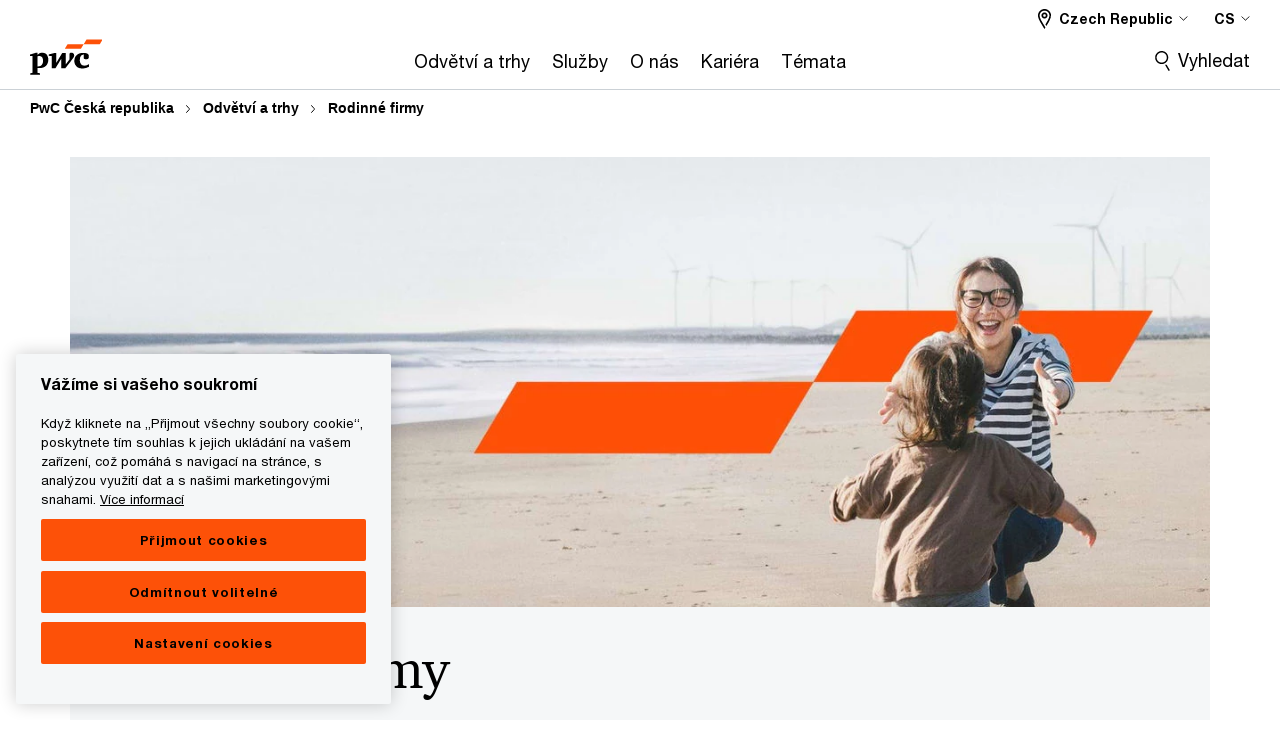

--- FILE ---
content_type: text/html; charset=UTF-8
request_url: https://www.pwc.com/cz/cs/odvetvove-specializace/rodinne-firmy.html
body_size: 39365
content:

<!DOCTYPE HTML>
<html lang="cs">
    <head>
 









































    <link rel="icon" href="/etc.clientlibs/pwc/clientlibs/css_common/resources/image/favicon.ico" type="image/x-icon"/>
    <script src="/etc.clientlibs/clientlibs/granite/jquery/granite/csrf.min.56934e461ff6c436f962a5990541a527.js"></script>
<script src="/etc.clientlibs/pwc/clientlibs/clientlib-vendor/jquery.min.76a92234952929ebefaa60dd43afeddb.js"></script>

    






























 	
	
    
        <!-- Google Tag Manager --> <script>(function(w,d,s,l,i){w[l]=w[l]||[];w[l].push({'gtm.start': new Date().getTime(),event:'gtm.js'});var f=d.getElementsByTagName(s)[0], j=d.createElement(s),dl=l!='dataLayer'?'&l='+l:'';j.async=true;j.src= 'https://www.googletagmanager.com/gtm.js?id='+i+dl;f.parentNode.insertBefore(j,f); })(window,document,'script','dataLayer','GTM-PZXJ795B');</script> <!-- End Google Tag Manager -->


<!-- Google Tag Manager --> <script>(function(w,d,s,l,i){w[l]=w[l]||[];w[l].push({'gtm.start': new Date().getTime(),event:'gtm.js'});var f=d.getElementsByTagName(s)[0], j=d.createElement(s),dl=l!='dataLayer'?'&l='+l:'';j.async=true;j.src= 'https://www.googletagmanager.com/gtm.js?id='+i+dl;f.parentNode.insertBefore(j,f); })(window,document,'script','dataLayer','GTM-K25TH4C9');</script> <!-- End Google Tag Manager -->






<!-- OptanonConsentNoticeStart -->

<script src="https://cdn.cookielaw.org/scripttemplates/otSDKStub.js" data-language="cs-CZ" type="text/javascript" charset="UTF-8" data-domain-script="ffcc9d80-d897-4a43-b6d6-ee7417727126"></script>
<script type="text/javascript">
function OptanonWrapper() { 
		moveRejectAllButton();
	}
function moveRejectAllButton() {
        var acceptBtn = document.querySelector("#accept-recommended-btn-handler");
		var rejectBtn = document.querySelector(".ot-pc-refuse-all-handler");
		const newDiv = document.createElement("div");
		newDiv.className = 'row';
		newDiv.style = "display:inline-flex";
		const parentDiv = document.querySelector("#ot-pc-content");

		parentDiv.insertBefore(newDiv, parentDiv.children[3]);
		newDiv.appendChild(acceptBtn);
		newDiv.appendChild(rejectBtn);
    }
</script>
<!-- OneTrust Cookies Consent Notice end for www.pwc.com/cz -->
    
    
    
	<script src="/etc.clientlibs/pwc/clientlibs/components-digitaldataanalytics.min.1e95b6b45050fb34422a222506511317.js"></script>

    <script>
        createObject('page.skipOptanonCall',true);
    </script>
	
    

<title>Rodinn&eacute; firmy
</title>
<meta http-equiv="content-language" content="cs_cz"/>
<meta http-equiv="X-UA-Compatible" content="IE=edge">
<meta property="og:title" content="Rodinn&eacute; firmy"/>
<meta property="og:type" content="article"/>
<meta property="og:site_name" content="PwC"/>
<meta property="og:description" content="Zajist&iacute;me dosažen&iacute; dlouhodob&yacute;ch c&iacute;lů va&scaron;&iacute; rodiny v oblasti podnik&aacute;n&iacute;, včetně zachov&aacute;n&iacute; a
před&aacute;n&iacute; obchodn&iacute; společnosti do rukou nastupuj&iacute;c&iacute; generace. S&nbsp;vlastn&iacute;ky rodinn&yacute;ch firem
spolupracujeme dlouhodobě, proto zn&aacute;me specifika mezigeneračn&iacute;ho podnik&aacute;n&iacute;."/>

<meta property="og:image" content="https://www.pwc.com/glob/dpe/en/primary-context/desktop/pwc_digital-banner_1600x900_gettyimages_1218359262.jpg"/>


<meta name="robots" content="index,follow"/>
<meta name="keywords" content=""/>
<meta name="description" content="Zajist&iacute;me dosažen&iacute; dlouhodob&yacute;ch c&iacute;lů va&scaron;&iacute; rodiny v oblasti podnik&aacute;n&iacute;, včetně zachov&aacute;n&iacute; a
před&aacute;n&iacute; obchodn&iacute; společnosti do rukou nastupuj&iacute;c&iacute; generace. S&nbsp;vlastn&iacute;ky rodinn&yacute;ch firem
spolupracujeme dlouhodobě, proto zn&aacute;me specifika mezigeneračn&iacute;ho podnik&aacute;n&iacute;."/>
<meta name="author" content="PricewaterhouseCoopers"/>
<meta name="pwcTitle" content="Rodinné firmy"/>
<meta name="pwcLocale" content="cs_cz"/>
<meta name="pwcCountry" content='cz'/>


<meta name="pwcGeo.default" content="CZ"/>
<meta name="pwcLang" content="cs"/>
<meta name="pwcTag" content="">
<meta name="pwcHideLevel" content="3"/>
<meta name="target" content=""/>
<meta name="pwcReleaseDate" content="2021-07-07T09:19:00.000+02:00"/>	
<meta name="pwcLastModifiedDate" content="2025-10-15T06:31:35.763Z"/>	
<meta name="pwcselectednav" content="2"/>
<meta name="viewport" id="pwcviewport" content="width=device-width, initial-scale=1.0">
<link rel="apple-touch-icon" href="/content/pwc/script/network/apple-touch-icon.png"/>

<link rel="canonical" href="https://www.pwc.com/cz/cs/odvetvove-specializace/rodinne-firmy.html"/>
<meta property="og:url" content="https://www.pwc.com/cz/cs/odvetvove-specializace/rodinne-firmy.html"/>


<script>
    var  page ="Rodinn&eacute; firmy";
    var anlyticsEscapeTitle = "Rodinn&eacute; firmy";
    var anlyticsunescapeTitle = $('<textarea />').html(anlyticsEscapeTitle).text();
    var  templatePath ="/conf/pwc/settings/wcm/templates/longform-level1-landing-template-bu";
    var pwcReleaseDate = "2021-07-07T09:19:00.000+02:00";
    var pageNameUnescape = $('<textarea />').html(page).text();
    //PR-13329 change -- start
    var jsonData = {};
    if(Object.keys(jsonData).length){
        var taxonomyDataKey = jsonData.DataLayerKey !=null ? jsonData.DataLayerKey : "" ;
        var taxonomyDataValue =jsonData.DataLayerValue!=null ? jsonData.DataLayerValue : "";
        createObject(taxonomyDataKey,taxonomyDataValue);
    }
    
    //PR-13329 change -- end
    createObject('page.pageInfo.pageName', pageNameUnescape);
    createObject("page.pageInfo.pageType",templatePath.substring(templatePath.lastIndexOf('/')  + 1));
    createObject('page.content.publishDate', pwcReleaseDate);
    createObject('page.content.contentTitle', anlyticsunescapeTitle);
    createObject('page.content.contentType', "article");
    
    //PR-12825 change --start
    var pageContentJsonObject = {"ContentFullPathValueWithoutQueryParams":"/content/pwc/cz/cs/odvetvove-specializace/rodinne-firmy.html","ContentFullPathKey":"page.content.contentFullPath"};
    var urlQueryParams = new URLSearchParams(window.location.search);
    var pageUrlPath= pageContentJsonObject.ContentFullPathValueWithoutQueryParams;
    if(urlQueryParams!=''){
    	pageUrlPath=pageUrlPath.concat("?").concat(urlQueryParams);
    }
    createObject(pageContentJsonObject.ContentFullPathKey,pageUrlPath);
  	//PR-12825 change --end
  	
    //Added old dataLayer object value in digitalData.site object.
    digitalData.site ={"SiteValues":{"fullTagParent":"/","businessFunctionParent":"","topicsParent":"","funnel":"","businessFunction":"","industry":"","stakeholders":"","funnelParent":"","fullTag":"/","los":"","campaigns":"","economicBuyers":"","technologyParent":"","folderDirectory":"pwc/cz/cs/odvetvove-specializace","contentType":"","campaignsParent":"","industriesParent":"","topics":"","pwcContentTypeParent":"","economicBuyersParent":"","servicesParent":"","services":"","technology":"","subLos":"","pwcContentType":"","contentLengthParent":"","industries":"","businessImperatives":"","contentLength":"","stakeholdersParent":"","businessImperativesParent":""},"additionalTags":"","business":{"businessChallenge":"","businessTopic":""},"accountRegistration":false};
</script>
<script type="application/ld+json">
{
    "@type": "Thing",
    "@context": "http://schema.org",
    "image": "https://www.pwc.com/glob/dpe/en/primary-context/desktop/pwc_digital-banner_1600x900_gettyimages_1218359262.jpg",
    "name":"Rodinné firmy",
    "description":"Zajistíme dosažení dlouhodobých cílů vaší rodiny v oblasti podnikání, včetně zachování apředání obchodní společnosti do rukou nastupující generace. S vlastníky rodinných firemspolupracujeme dlouhodobě, proto známe specifika mezigeneračního podnikání."
}
</script>

    
	<script>
		var currentPageTerritory = 'cz';
        var componentAnimationDelayFlag = false;
	</script>
    

    

	
    

	
    

	
    

    





    



    

	
	

	
	

  
  

    

	

    
    
        <script>
            (function(win, doc, style, timeout) {
                var STYLE_ID = 'at-body-style';
                function getParent() {
                    return doc.getElementsByTagName('head')[0];
                }
                function addStyle(parent, id, def) {
                    if (!parent) {
                        return;
                    }
                    var style = doc.createElement('style');
                    style.id = id;
                    style.innerHTML = def;
                    parent.appendChild(style);
                }
                function removeStyle(parent, id) {
                    if (!parent) {
                        return;
                    }
                    var style = doc.getElementById(id);
                    if (!style) {
                        componentAnimationDelayFlag = false;
                        return;
                    }
                    parent.removeChild(style);
                }
                addStyle(getParent(), STYLE_ID, style);
                setTimeout(function() {
                    removeStyle(getParent(), STYLE_ID);
                }, timeout);
                componentAnimationDelayFlag = true;
            }(window, document, "body {opacity: 0 !important}", 3000));
        </script>
    
	
    
        <script>
            var pageTerritoryForDTM = 'cz';
        </script>
        <script src="//assets.adobedtm.com/94ed34440bb5/527900b2ae4b/launch-519328edb4b5.min.js" type="text/javascript" async></script>
        <script src="/etc.clientlibs/pwc/clientlibs/components-analytics.min.09fae73c6d4e6a64a3d6fec9bf69a6a7.js"></script>

    
    

    
    	
    

    

    
<script src="/etc.clientlibs/pwc/clientlibs/handlebars.min.cea4640e01740056e78b381c8d3b8d84.js"></script>




    
<script src="/etc.clientlibs/pwc/clientlibs/purify.min.861f03f452e5d56afa11ef73013b9d07.js"></script>




    
<link rel="stylesheet" href="/etc.clientlibs/pwc/clientlibs/longform/style-colors-rebrand.min.55a5cd0f49e7116a8dc3be45b77c8d11.css" type="text/css">
<link rel="stylesheet" href="/etc.clientlibs/pwc/clientlibs/rebrand-clientlibs/components-colors.min.1f799403448b688d16cd19b707feffe1.css" type="text/css">


       




<!-- <script src="//assets.adobedtm.com/c1b096e48fc8/1825f4c13961/launch-05a1756607c1-development.min.js" async></script>  -->

<input id="modnavigationid" type="hidden" value="/cz/cs/odvetvove-specializace/rodinne-firmy/"/>
<input type="hidden" id="navmode" value="publish"/>

<input class="currentPagePath" type="hidden" value="/content/pwc/cz/cs/odvetvove-specializace/rodinne-firmy"/>
<input type="hidden" id="isUserReg" value="false"/>

    
    
    

    

    
    
    

</head>
    <body class="basepage page basicpage page-primary-col--orange page-secondary-col--orange page-tertiary-col--orange longform-level1-landing-template page-primary-col--orange page-secondary-col--orange page-tertiary-col--orange bu-theme bu-migrated  bu-territory publish standard-spacing pwcscrolling longformcontent cmp-base-modernized">
        
             
            



			<div id="wrapper">
            
<div class="root container responsivegrid">

    
    
    
    <div id="container-37399ed8df" class="cmp-container">
        
        <div class="ixfsection experiencefragment"><div class="mod-ixf-page-section"></div>


	<section id="header" style="height: auto" class="cmp-experiencefragment cmp-experiencefragment--cz-cs fullwidth ">


    
    <div id="container-080beaccd4" class="cmp-container">
        


<div class="aem-Grid aem-Grid--12 aem-Grid--default--12 ">
    
    <div class="slim-page-header-v2 parbase aem-GridColumn aem-GridColumn--default--12"><!-- SDI include (path: /content/experience-fragments/pwc/cz/cs/header/cz-cs/master/_jcr_content/root/slim_page_header_v2.dynamic.html/pwc/components/modernized/content/slim-page-header-v2, resourceType: pwc/components/modernized/content/slim-page-header-v2) -->

<nav id="skipNav" aria-label="Skip Links">
   <a tabindex="1" id="skipToContent" href="#" class="sr-only sr-only-focusable skip-content" aria-label="Skip to content">Skip to content</a>
   <a tabindex="1" id="skipToFooter" href="#pgFooter" class="sr-only sr-only-focusable skip-content" aria-label="Skip to footer">Skip to footer</a>   
</nav>
<div class="headerv2-container" data-current-level=""> 
  <header class="slimheader-v2 mod__header-v2">
      <input type='hidden' id='checkUserLoginOrNot' value='false'/>
      <a id="logoUrl" tabindex="3" href="/cz/cs" aria-label="PwC homepage" class="slim-logo search-hide levelOneLink ">
      </a>
      <span class="mobile-search-btn non-bu-search-mobile " aria-label="Site Search" tabindex="0"></span>
      <span class="mobile-search-btn bu-search-mobile " aria-label="Site Search" tabindex="0"></span>
      <div tabindex="0" id="slim-hamburger" class="slim-hamburger-ico" aria-label="Menu " data-open-aria-label="Menu" data-close-aria-label="Menu Close">
         <span></span>
         <span></span>
         <span></span>
      </div>
      <div class="slim-navigation" style="opacity:0;">
         <nav class="nav-primary search-hide" data-tab-index-start="9" aria-label="Main Navigation">
    <a aria-controls="odvětví_a_trhy-subnav-1" link-href="https://www.pwc.com/cz/cs/odvetvove-specializace.html" href="#" data-has-subnav="true" data-nav-index="1" class="levelOneLink " nextpage-canonical-url="https://www.pwc.com/cz/cs/odvetvove-specializace.html" navigation-title="Odvětví a trhy" aria-label="Odvětví a trhy "><span aria-hidden="true">Odvětví a trhy</span></a>
            
         
    <a aria-controls="služby-subnav-2" link-href="https://www.pwc.com/cz/cs/sluzby.html" href="#" data-has-subnav="true" data-nav-index="2" class="levelOneLink " nextpage-canonical-url="https://www.pwc.com/cz/cs/sluzby.html" navigation-title="Služby" aria-label="Služby "><span aria-hidden="true">Služby</span></a>
            
         
    <a aria-controls="o_nás-subnav-3" link-href="https://www.pwc.com/cz/cs/o-nas.html" href="https://www.pwc.com/cz/cs/o-nas.html" data-has-subnav="false" data-nav-index="3" class="levelOneLink " nextpage-canonical-url="https://www.pwc.com/cz/cs/o-nas.html" navigation-title="O nás" aria-label="O nás "><span aria-hidden="true">O nás</span></a>
            
         
    <a aria-controls="kariéra-subnav-4" link-href="https://www.pwc.com/cz/cs/kariera.html" href="https://www.pwc.com/cz/cs/kariera.html" data-has-subnav="false" data-nav-index="4" class="levelOneLink " nextpage-canonical-url="https://www.pwc.com/cz/cs/kariera.html" navigation-title="Kariéra" aria-label="Kariéra "><span aria-hidden="true">Kariéra</span></a>
            
         
    <a aria-controls="témata-subnav-5" link-href="https://www.pwc.com/cz/cs/temata.html" href="#" data-has-subnav="true" data-nav-index="5" class="levelOneLink " nextpage-canonical-url="https://www.pwc.com/cz/cs/temata.html" navigation-title="Témata" aria-label="Témata "><span aria-hidden="true">Témata</span></a>
            
               <div class="nav-more" style="display: none;">
                  <p>More</p>
                  <div class="levelOneLink nav-more-dropdown">
                  </div>
               </div>
            
         </nav>
         
            
    <nav class="nav-secondary search-hide" aria-label="Secondary Navigation">
        
            
	<script id="overlay-template" type="text/x-handlebars-template">
<!--		<div class="authenticated-user-options hidden">
            <div class="user-option-list">
                <a tabindex="3"  class="register myaccount levelOneLink" href="{{myAccountHref}}">My Account</a>
                <a tabindex="4" class="sign-in signout levelOneLink" onclick="logOffUser(window.location.href)">Sign Out</a>
            </div>
        </div>
        <div class="user-options hidden">
            <a tabindex="3" class="sign-in userreg levelOneLink" data-href="{{signInHref}}" href="javascript:void(0);"> Sign in</a>
            <a tabindex="4" class="register userreg levelOneLink" href="{{createAccountHref}}"> Register</a>
        </div> -->
</script>

        
        <div class="login-data"></div>
        <!--<div data-sly-test="false" class="user-options hidden">
            <a tabindex="3" data-sly-test.loginLink="/bin/saml/internal/auth" data-href="" href="javascript:void(0);" class="sign-in userreg levelOneLink">Sign in</a>
            <a tabindex="4" data-sly-test.registerLink="https://login.pwc.com/identity/register?goto=" data-register-link="" href="javascript:void(0);" class="register userreg levelOneLink">Register</a>
        </div>-->
        <div class="location-options">
            <script id="language-selector-template" type="text/x-handlebars-template">
    <div class="options-language">
        <button tabindex="7" class="open-lang-options">{{jcrlanguage}} 
            <img alt="" class="non-bu-close-location-mobile" src="/etc.clientlibs/pwc/clientlibs/rebrand-clientlibs/components-colors/resources/images/slim-header-v2/Chevron.svg">
            <img alt="" class="bu-close-location-mobile" src="/etc.clientlibs/pwc/clientlibs/rebrand-clientlibs/components-colors/resources/images/slim-header-v2-bu/Chevron-bu.svg">
        </button>
        <img class="close-options non-bu-close-location-mobile" alt="" src="/etc.clientlibs/pwc/clientlibs/rebrand-clientlibs/components-colors/resources/images/slim-header-v2/close-icon-white.svg">
        <img class="close-options bu-close-location-mobile" alt="" src="/etc.clientlibs/pwc/clientlibs/rebrand-clientlibs/components-colors/resources/images/slim-header-v2-bu/Cancel-bu.svg">

    </div>
    <div class="slim-language-selector" id="langDialog" aria-label="{{langSelectorTitleText}}" role="dialog" aria-modal="true">
        <p>{{langSelectorTitleText}}</p>
        <div class="language-selector-list levelOneLink " id="lstLang" role="listbox" aria-labelledby="langDialog">
            {{#each languageSelectorData.alternateLanguages}}
            <a id="lang_{{@index}}" role="option" {{#if this.isCurrentLanguage}} class="is-active" {{/if}} href="{{this.linkURL}}" data-lang="{{this.linkText}}"> {{this.linkText}} </a>
            {{/each}}
        </div>
    </div>
</script>
            
                
<script id="territory-selector-template" type="text/x-handlebars-template">
	<button tabindex="6" aria-label="{{territorySelectorBtnText}}">
		<span>{{currentPageTerritoryName}} 
			<img alt="" class="non-bu-close-location-mobile" src="/etc.clientlibs/pwc/clientlibs/rebrand-clientlibs/components-colors/resources/images/slim-header-v2/Chevron.svg">
			<img alt="" class="bu-close-location-mobile" src="/etc.clientlibs/pwc/clientlibs/rebrand-clientlibs/components-colors/resources/images/slim-header-v2-bu/Chevron-bu.svg">
		</span>
		<img class="close-options non-bu-close-location-mobile" alt="" src="/etc.clientlibs/pwc/clientlibs/rebrand-clientlibs/components-colors/resources/images/slim-header-v2/close-icon-white.svg">
		<img class="close-options bu-close-location-mobile" alt="" src="/etc.clientlibs/pwc/clientlibs/rebrand-clientlibs/components-colors/resources/images/slim-header-v2-bu/Cancel-bu.svg">
	</button>
	<!-- territory dialog box starts here -->
	<div class="territory-selector" aria-label="{{findATerritoryText}}" id="lst-territory-selector" role="dialog" aria-modal="true">
		<div class="territory-selector-search">
				<label class="sr-only" for="searchField"> {{findATerritoryText}} </label>
				<input id="countrySearch" class="levelOneLink" name="country" type="text" placeholder="{{findATerritoryText}}">
		</div>
		<div class="territory-selector-list levelOneLink" id="lstTerritory" role="listbox" aria-labelledby="lst-territory-selector">
			{{#each territories}}
			{{#if territoryFinder}}
                    <a id="option_{{@index}}" role="option" class="{{#ifEquals name 'Global'}}region-global {{/ifEquals}}{{#ifEquals name ../currentPageTerritoryName}}is-active {{/ifEquals}}"
                    href="{{domain}}" data-value="{{name}}">{{name}}</a>
			{{#each alias}}
                    <a id="option_{{this}}_{{@index}}" role="option" class="{{#ifEquals name 'Global'}}region-global {{/ifEquals}}{{#ifEquals ../name ../../currentPageTerritoryName}}is-active {{/ifEquals}}"
                    href="{{../domain}}" data-value="{{this}}">{{this}}</a>
			{{/each}}
			{{#if @last}}
			<p id="option_noresult" role="option" class="territory-no-results">{{territoryNotFoundText}}</p>
			{{/if}}
			{{/if}}
			{{/each}}

		</div>
	</div>
</script>

            
            <div class="lo-backsplash"></div>
            <span class="option-country levelOneLink">
      </span>
            
            <span class="option-language">
          </span>
            
        </div>
    </nav>

         
         
         <div class="nav-search search-hide ">
            <button aria-expanded="false" class="search-hide levelOneLink">Vyhledat</button>
            <div class="search-hide searchbox">
               <form id="slimSearchForm" role="search" action="https://www.pwc.com/cz/cs/search.html" method="get">
	               <input id="slimSearch" class="slim-search" type="text" name="searchfield" placeholder="Vyhledat odvětví, produkty, služby a více"/>
	                <input type="hidden" name="pwcSiteSection" autocomplete="off"/>
                    <input type="hidden" name="pwcLang" value="" autocomplete="off"/>
                    <input type="hidden" name="pwcGeo" value="" autocomplete="off"/>
                  <input type="submit" class="submit-search" value=""/>
               </form>
               <button id="close-search" aria-label="Zavřít vyhledávání"></button>
            </div>
         </div>
      </div>
   </header>
   
	<script id="breadcrumb-template" type="text/x-handlebars-template">

            <button class="slimnav-v2-bc-toggle is-hidden">
	           <label class="sr-only">Show full breadcrumb</label>
	        </button>
				<div class="slimnav-v2-breadcrumbs">
				{{#each breadcrumbs}}
				 <a href="{{this.linkURL}}">{{this.linkText}}</a>
				{{/each}}
			    </div>

	</script>
        <div class="slimnav-breadcrumb"> </div>
	
   
   <div class="slimheader-sublevel-slide" data-nav-level="2">
      <div class="slide-shadow search-hide"></div>
      <div class="slide-bg"></div>
      
      
         <div id="odvětví_a_trhy-subnav-1" class="sublevel-container search-hide show-subnav">
            <div class="sublevel-navs">
               <div class="slimnav-level2 slimheader-slide-nav">
                  <div class="slide-nav-contain">
                     <div class="sublevel-title-container search-hide">
                        <div class="slimnav-mobile-header">
                           <p> Menu</p>
                        </div>
                        <div class="slimheader-breadcrumb is-hidden">
                           <a href="#">Odvětví a trhy</a>
                        </div>
                        <a href="https://www.pwc.com/cz/cs/odvetvove-specializace.html" aria-label="Odvětví a trhy " class="lv2-label" nextpage-canonical-url="https://www.pwc.com/cz/cs/odvetvove-specializace.html" navigation-title="Odvětví a trhy"><span aria-hidden="true">Odvětví a trhy</span></a>
                     </div>
                     <nav>
    					<a class="levelTwoLink " data-breadcrumb="Odvětví a trhy" href="https://www.pwc.com/cz/cs/odvetvove-specializace/automobilovy-prumysl.html" aria-controls="automobilový_průmysl-subnav-1-1" nextpage-canonical-url="https://www.pwc.com/cz/cs/odvetvove-specializace/automobilovy-prumysl.html" navigation-title="Automobilový průmysl" aria-label="Automobilový průmysl "><span aria-hidden="true">Automobilový průmysl</span></a>
                     
    					<a class="levelTwoLink " data-breadcrumb="Odvětví a trhy" href="https://www.pwc.com/cz/cs/odvetvove-specializace/bankovnictvi-a-financni-sluzby.html" aria-controls="bankovnictví__pojišťovnictví_a_kapitálové_trhy-subnav-1-2" nextpage-canonical-url="https://www.pwc.com/cz/cs/odvetvove-specializace/bankovnictvi-a-financni-sluzby.html" navigation-title="Bankovnictví, pojišťovnictví a kapitálové trhy" aria-label="Bankovnictví, pojišťovnictví a kapitálové trhy "><span aria-hidden="true">Bankovnictví, pojišťovnictví a kapitálové trhy</span></a>
                     
    					<a class="levelTwoLink " data-breadcrumb="Odvětví a trhy" href="https://www.pwc.com/cz/cs/odvetvove-specializace/energetika-a-distributorske-site.html" aria-controls="energetický_sektor-subnav-1-3" nextpage-canonical-url="https://www.pwc.com/cz/cs/odvetvove-specializace/energetika-a-distributorske-site.html" navigation-title="Energetický sektor" aria-label="Energetický sektor "><span aria-hidden="true">Energetický sektor</span></a>
                     
    					<a class="levelTwoLink " data-breadcrumb="Odvětví a trhy" href="https://www.pwc.com/cz/cs/odvetvove-specializace/zdravotnictvi-a-pharma.html" aria-controls="farmaceutický_průmysl_a_life_sciences-subnav-1-4" nextpage-canonical-url="https://www.pwc.com/cz/cs/odvetvove-specializace/zdravotnictvi-a-pharma.html" navigation-title="Farmaceutický průmysl a life sciences" aria-label="Farmaceutický průmysl a life sciences "><span aria-hidden="true">Farmaceutický průmysl a life sciences</span></a>
                     
    					<a class="levelTwoLink " data-breadcrumb="Odvětví a trhy" href="https://www.pwc.com/cz/cs/odvetvove-specializace/maloobchod-a-spotrebni-zbozi.html" aria-controls="maloobchod_a_spotřební_zboží-subnav-1-5" nextpage-canonical-url="https://www.pwc.com/cz/cs/odvetvove-specializace/maloobchod-a-spotrebni-zbozi.html" navigation-title="Maloobchod a spotřební zboží" aria-label="Maloobchod a spotřební zboží "><span aria-hidden="true">Maloobchod a spotřební zboží</span></a>
                     
    					<a class="levelTwoLink " data-breadcrumb="Odvětví a trhy" href="https://www.pwc.com/cz/cs/odvetvove-specializace/nemovitosti.html" aria-controls="nemovitosti-subnav-1-6" nextpage-canonical-url="https://www.pwc.com/cz/cs/odvetvove-specializace/nemovitosti.html" navigation-title="Nemovitosti" aria-label="Nemovitosti "><span aria-hidden="true">Nemovitosti</span></a>
                     
    					<a class="levelTwoLink " data-breadcrumb="Odvětví a trhy" href="https://www.pwc.com/cz/cs/odvetvove-specializace/rodinne-firmy.html" aria-controls="rodinné_firmy-subnav-1-7" nextpage-canonical-url="https://www.pwc.com/cz/cs/odvetvove-specializace/rodinne-firmy.html" navigation-title="Rodinné firmy" aria-label="Rodinné firmy "><span aria-hidden="true">Rodinné firmy</span></a>
                     
    					<a class="levelTwoLink " data-breadcrumb="Odvětví a trhy" href="https://www.pwc.com/cz/cs/odvetvove-specializace/telekomunikace-zabavni-prumysl-a-media.html" aria-controls="telekomunikace__zábavní_průmysl_a_média-subnav-1-8" nextpage-canonical-url="https://www.pwc.com/cz/cs/odvetvove-specializace/telekomunikace-zabavni-prumysl-a-media.html" navigation-title="Telekomunikace, zábavní průmysl a média" aria-label="Telekomunikace, zábavní průmysl a média "><span aria-hidden="true">Telekomunikace, zábavní průmysl a média</span></a>
                     
    					<a class="levelTwoLink " data-breadcrumb="Odvětví a trhy" href="https://www.pwc.com/cz/cs/odvetvove-specializace/verejny-sektor.html" aria-controls="veřejný_sektor-subnav-1-9" nextpage-canonical-url="https://www.pwc.com/cz/cs/odvetvove-specializace/verejny-sektor.html" navigation-title="Veřejný sektor" aria-label="Veřejný sektor "><span aria-hidden="true">Veřejný sektor</span></a>
                     
    					<a class="levelTwoLink " data-breadcrumb="Odvětví a trhy" href="https://www.pwc.com/cz/cs/odvetvove-specializace/zpracovatelsky-prumysl-a-vyroba.html" aria-controls="zpracovatelský_průmysl_a_výroba-subnav-1-10" nextpage-canonical-url="https://www.pwc.com/cz/cs/odvetvove-specializace/zpracovatelsky-prumysl-a-vyroba.html" navigation-title="Zpracovatelský průmysl a výroba" aria-label="Zpracovatelský průmysl a výroba "><span aria-hidden="true">Zpracovatelský průmysl a výroba</span></a>
                     
    					<a class="levelTwoLink " data-breadcrumb="Odvětví a trhy" href="https://www.pwc.com/cz/en/odvetvove-specializace/german-business-group-in-cr.html" aria-controls="german_business_group__in_cr-subnav-1-11" nextpage-canonical-url="https://www.pwc.com/cz/en/odvetvove-specializace/german-business-group-in-cr.html" navigation-title="German Business Group  In CR" aria-label="German Business Group  In CR "><span aria-hidden="true">German Business Group  In CR</span></a>
                     
    					<a class="levelTwoLink " data-breadcrumb="Odvětví a trhy" href="https://www.pwc.com/cz/en/odvetvove-specializace/chinese-business-group-at-pwc-czech-republic-zh.html" aria-controls="中国业务部-subnav-1-12" nextpage-canonical-url="https://www.pwc.com/cz/en/odvetvove-specializace/chinese-business-group-at-pwc-czech-republic-zh.html" navigation-title="中国业务部" aria-label="中国业务部 "><span aria-hidden="true">中国业务部</span></a>
                     
    					<a class="levelTwoLink " data-breadcrumb="Odvětví a trhy" href="https://www.pwc.com/cz/en/odvetvove-specializace/japonska-skupina.html" aria-controls="日本企業部門のご紹介-subnav-1-13" nextpage-canonical-url="https://www.pwc.com/cz/en/odvetvove-specializace/japonska-skupina.html" navigation-title="日本企業部門のご紹介" aria-label="日本企業部門のご紹介 "><span aria-hidden="true">日本企業部門のご紹介</span></a>
                     </nav>
                  </div>
               </div>
               <span class="slimnav-level3">
                  <div id="automobilový_průmysl-subnav-1-1" class="slimheader-slide-nav">
                     <div class="slide-nav-contain">
                        <div class="sublevel-title-container search-hide">
                           <div class="slimnav-mobile-header">
                              <p> Menu</p>
                           </div>
                           <div class="slimheader-breadcrumb is-hidden">
                              <a href="#">Odvětví a trhy</a>
                           </div>
                           <a href="https://www.pwc.com/cz/cs/odvetvove-specializace/automobilovy-prumysl.html" class="lv2-label" nextpage-canonical-url="https://www.pwc.com/cz/cs/odvetvove-specializace/automobilovy-prumysl.html" navigation-title="Automobilový průmysl" aria-label="Automobilový průmysl "><span aria-hidden="true">Automobilový průmysl</span></a>
                        </div>
                        
                     </div>
                  </div>
               
                  <div id="bankovnictví__pojišťovnictví_a_kapitálové_trhy-subnav-1-2" class="slimheader-slide-nav">
                     <div class="slide-nav-contain">
                        <div class="sublevel-title-container search-hide">
                           <div class="slimnav-mobile-header">
                              <p> Menu</p>
                           </div>
                           <div class="slimheader-breadcrumb is-hidden">
                              <a href="#">Odvětví a trhy</a>
                           </div>
                           <a href="https://www.pwc.com/cz/cs/odvetvove-specializace/bankovnictvi-a-financni-sluzby.html" class="lv2-label" nextpage-canonical-url="https://www.pwc.com/cz/cs/odvetvove-specializace/bankovnictvi-a-financni-sluzby.html" navigation-title="Bankovnictví, pojišťovnictví a kapitálové trhy" aria-label="Bankovnictví, pojišťovnictví a kapitálové trhy "><span aria-hidden="true">Bankovnictví, pojišťovnictví a kapitálové trhy</span></a>
                        </div>
                        
                     </div>
                  </div>
               
                  <div id="energetický_sektor-subnav-1-3" class="slimheader-slide-nav">
                     <div class="slide-nav-contain">
                        <div class="sublevel-title-container search-hide">
                           <div class="slimnav-mobile-header">
                              <p> Menu</p>
                           </div>
                           <div class="slimheader-breadcrumb is-hidden">
                              <a href="#">Odvětví a trhy</a>
                           </div>
                           <a href="https://www.pwc.com/cz/cs/odvetvove-specializace/energetika-a-distributorske-site.html" class="lv2-label" nextpage-canonical-url="https://www.pwc.com/cz/cs/odvetvove-specializace/energetika-a-distributorske-site.html" navigation-title="Energetický sektor" aria-label="Energetický sektor "><span aria-hidden="true">Energetický sektor</span></a>
                        </div>
                        
                     </div>
                  </div>
               
                  <div id="farmaceutický_průmysl_a_life_sciences-subnav-1-4" class="slimheader-slide-nav">
                     <div class="slide-nav-contain">
                        <div class="sublevel-title-container search-hide">
                           <div class="slimnav-mobile-header">
                              <p> Menu</p>
                           </div>
                           <div class="slimheader-breadcrumb is-hidden">
                              <a href="#">Odvětví a trhy</a>
                           </div>
                           <a href="https://www.pwc.com/cz/cs/odvetvove-specializace/zdravotnictvi-a-pharma.html" class="lv2-label" nextpage-canonical-url="https://www.pwc.com/cz/cs/odvetvove-specializace/zdravotnictvi-a-pharma.html" navigation-title="Farmaceutický průmysl a life sciences" aria-label="Farmaceutický průmysl a life sciences "><span aria-hidden="true">Farmaceutický průmysl a life sciences</span></a>
                        </div>
                        
                     </div>
                  </div>
               
                  <div id="maloobchod_a_spotřební_zboží-subnav-1-5" class="slimheader-slide-nav">
                     <div class="slide-nav-contain">
                        <div class="sublevel-title-container search-hide">
                           <div class="slimnav-mobile-header">
                              <p> Menu</p>
                           </div>
                           <div class="slimheader-breadcrumb is-hidden">
                              <a href="#">Odvětví a trhy</a>
                           </div>
                           <a href="https://www.pwc.com/cz/cs/odvetvove-specializace/maloobchod-a-spotrebni-zbozi.html" class="lv2-label" nextpage-canonical-url="https://www.pwc.com/cz/cs/odvetvove-specializace/maloobchod-a-spotrebni-zbozi.html" navigation-title="Maloobchod a spotřební zboží" aria-label="Maloobchod a spotřební zboží "><span aria-hidden="true">Maloobchod a spotřební zboží</span></a>
                        </div>
                        
                     </div>
                  </div>
               
                  <div id="nemovitosti-subnav-1-6" class="slimheader-slide-nav">
                     <div class="slide-nav-contain">
                        <div class="sublevel-title-container search-hide">
                           <div class="slimnav-mobile-header">
                              <p> Menu</p>
                           </div>
                           <div class="slimheader-breadcrumb is-hidden">
                              <a href="#">Odvětví a trhy</a>
                           </div>
                           <a href="https://www.pwc.com/cz/cs/odvetvove-specializace/nemovitosti.html" class="lv2-label" nextpage-canonical-url="https://www.pwc.com/cz/cs/odvetvove-specializace/nemovitosti.html" navigation-title="Nemovitosti" aria-label="Nemovitosti "><span aria-hidden="true">Nemovitosti</span></a>
                        </div>
                        
                     </div>
                  </div>
               
                  <div id="rodinné_firmy-subnav-1-7" class="slimheader-slide-nav">
                     <div class="slide-nav-contain">
                        <div class="sublevel-title-container search-hide">
                           <div class="slimnav-mobile-header">
                              <p> Menu</p>
                           </div>
                           <div class="slimheader-breadcrumb is-hidden">
                              <a href="#">Odvětví a trhy</a>
                           </div>
                           <a href="https://www.pwc.com/cz/cs/odvetvove-specializace/rodinne-firmy.html" class="lv2-label" nextpage-canonical-url="https://www.pwc.com/cz/cs/odvetvove-specializace/rodinne-firmy.html" navigation-title="Rodinné firmy" aria-label="Rodinné firmy "><span aria-hidden="true">Rodinné firmy</span></a>
                        </div>
                        
                     </div>
                  </div>
               
                  <div id="telekomunikace__zábavní_průmysl_a_média-subnav-1-8" class="slimheader-slide-nav">
                     <div class="slide-nav-contain">
                        <div class="sublevel-title-container search-hide">
                           <div class="slimnav-mobile-header">
                              <p> Menu</p>
                           </div>
                           <div class="slimheader-breadcrumb is-hidden">
                              <a href="#">Odvětví a trhy</a>
                           </div>
                           <a href="https://www.pwc.com/cz/cs/odvetvove-specializace/telekomunikace-zabavni-prumysl-a-media.html" class="lv2-label" nextpage-canonical-url="https://www.pwc.com/cz/cs/odvetvove-specializace/telekomunikace-zabavni-prumysl-a-media.html" navigation-title="Telekomunikace, zábavní průmysl a média" aria-label="Telekomunikace, zábavní průmysl a média "><span aria-hidden="true">Telekomunikace, zábavní průmysl a média</span></a>
                        </div>
                        
                     </div>
                  </div>
               
                  <div id="veřejný_sektor-subnav-1-9" class="slimheader-slide-nav">
                     <div class="slide-nav-contain">
                        <div class="sublevel-title-container search-hide">
                           <div class="slimnav-mobile-header">
                              <p> Menu</p>
                           </div>
                           <div class="slimheader-breadcrumb is-hidden">
                              <a href="#">Odvětví a trhy</a>
                           </div>
                           <a href="https://www.pwc.com/cz/cs/odvetvove-specializace/verejny-sektor.html" class="lv2-label" nextpage-canonical-url="https://www.pwc.com/cz/cs/odvetvove-specializace/verejny-sektor.html" navigation-title="Veřejný sektor" aria-label="Veřejný sektor "><span aria-hidden="true">Veřejný sektor</span></a>
                        </div>
                        
                     </div>
                  </div>
               
                  <div id="zpracovatelský_průmysl_a_výroba-subnav-1-10" class="slimheader-slide-nav">
                     <div class="slide-nav-contain">
                        <div class="sublevel-title-container search-hide">
                           <div class="slimnav-mobile-header">
                              <p> Menu</p>
                           </div>
                           <div class="slimheader-breadcrumb is-hidden">
                              <a href="#">Odvětví a trhy</a>
                           </div>
                           <a href="https://www.pwc.com/cz/cs/odvetvove-specializace/zpracovatelsky-prumysl-a-vyroba.html" class="lv2-label" nextpage-canonical-url="https://www.pwc.com/cz/cs/odvetvove-specializace/zpracovatelsky-prumysl-a-vyroba.html" navigation-title="Zpracovatelský průmysl a výroba" aria-label="Zpracovatelský průmysl a výroba "><span aria-hidden="true">Zpracovatelský průmysl a výroba</span></a>
                        </div>
                        
                     </div>
                  </div>
               
                  <div id="german_business_group__in_cr-subnav-1-11" class="slimheader-slide-nav">
                     <div class="slide-nav-contain">
                        <div class="sublevel-title-container search-hide">
                           <div class="slimnav-mobile-header">
                              <p> Menu</p>
                           </div>
                           <div class="slimheader-breadcrumb is-hidden">
                              <a href="#">Odvětví a trhy</a>
                           </div>
                           <a href="https://www.pwc.com/cz/en/odvetvove-specializace/german-business-group-in-cr.html" class="lv2-label" nextpage-canonical-url="https://www.pwc.com/cz/en/odvetvove-specializace/german-business-group-in-cr.html" navigation-title="German Business Group  In CR" aria-label="German Business Group  In CR "><span aria-hidden="true">German Business Group  In CR</span></a>
                        </div>
                        
                     </div>
                  </div>
               
                  <div id="中国业务部-subnav-1-12" class="slimheader-slide-nav">
                     <div class="slide-nav-contain">
                        <div class="sublevel-title-container search-hide">
                           <div class="slimnav-mobile-header">
                              <p> Menu</p>
                           </div>
                           <div class="slimheader-breadcrumb is-hidden">
                              <a href="#">Odvětví a trhy</a>
                           </div>
                           <a href="https://www.pwc.com/cz/en/odvetvove-specializace/chinese-business-group-at-pwc-czech-republic-zh.html" class="lv2-label" nextpage-canonical-url="https://www.pwc.com/cz/en/odvetvove-specializace/chinese-business-group-at-pwc-czech-republic-zh.html" navigation-title="中国业务部" aria-label="中国业务部 "><span aria-hidden="true">中国业务部</span></a>
                        </div>
                        
                     </div>
                  </div>
               
                  <div id="日本企業部門のご紹介-subnav-1-13" class="slimheader-slide-nav">
                     <div class="slide-nav-contain">
                        <div class="sublevel-title-container search-hide">
                           <div class="slimnav-mobile-header">
                              <p> Menu</p>
                           </div>
                           <div class="slimheader-breadcrumb is-hidden">
                              <a href="#">Odvětví a trhy</a>
                           </div>
                           <a href="https://www.pwc.com/cz/en/odvetvove-specializace/japonska-skupina.html" class="lv2-label" nextpage-canonical-url="https://www.pwc.com/cz/en/odvetvove-specializace/japonska-skupina.html" navigation-title="日本企業部門のご紹介" aria-label="日本企業部門のご紹介 "><span aria-hidden="true">日本企業部門のご紹介</span></a>
                        </div>
                        
                     </div>
                  </div>
               </span>
               
            </div>
            <button class="slimheader-close search-hide" aria-label="Menu Close"></button>
         </div>
      
         <div id="služby-subnav-2" class="sublevel-container search-hide show-subnav">
            <div class="sublevel-navs">
               <div class="slimnav-level2 slimheader-slide-nav">
                  <div class="slide-nav-contain">
                     <div class="sublevel-title-container search-hide">
                        <div class="slimnav-mobile-header">
                           <p> Menu</p>
                        </div>
                        <div class="slimheader-breadcrumb is-hidden">
                           <a href="#">Služby</a>
                        </div>
                        <a href="https://www.pwc.com/cz/cs/sluzby.html" aria-label="Služby " class="lv2-label" nextpage-canonical-url="https://www.pwc.com/cz/cs/sluzby.html" navigation-title="Služby"><span aria-hidden="true">Služby</span></a>
                     </div>
                     <nav>
    					<a class="levelTwoLink " data-breadcrumb="Služby" href="https://www.pwc.com/cz/cs/sluzby/auditorske-sluzby.html" aria-controls="auditní_služby-subnav-2-1" nextpage-canonical-url="https://www.pwc.com/cz/cs/sluzby/auditorske-sluzby.html" navigation-title="Auditní služby" aria-label="Auditní služby "><span aria-hidden="true">Auditní služby</span></a>
                     
    					<a class="levelTwoLink has-lv3" data-breadcrumb="Služby" href="https://www.pwc.com/cz/cs/sluzby/consulting.html" aria-controls="consulting-subnav-2-2" nextpage-canonical-url="https://www.pwc.com/cz/cs/sluzby/consulting.html" navigation-title="Consulting" aria-label="Consulting "><span aria-hidden="true">Consulting</span></a>
                     
    					<a class="levelTwoLink " data-breadcrumb="Služby" href="https://www.pwc.com/cz/cs/sluzby/danove-a-pravni-sluzby.html" aria-controls="daňové_služby-subnav-2-3" nextpage-canonical-url="https://www.pwc.com/cz/cs/sluzby/danove-a-pravni-sluzby.html" navigation-title="Daňové služby" aria-label="Daňové služby "><span aria-hidden="true">Daňové služby</span></a>
                     
    					<a class="levelTwoLink " data-breadcrumb="Služby" href="https://www.pwc.com/cz/cs/sluzby/global-business-services.html" aria-controls="global_business_services-subnav-2-4" nextpage-canonical-url="https://www.pwc.com/cz/cs/sluzby/global-business-services.html" navigation-title="Global Business Services" aria-label="Global Business Services "><span aria-hidden="true">Global Business Services</span></a>
                     
    					<a class="levelTwoLink " data-breadcrumb="Služby" href="https://www.pwc.com/cz/cs/sluzby/kapitalove-trhy.html" aria-controls="kapitálové_trhy-subnav-2-5" nextpage-canonical-url="https://www.pwc.com/cz/cs/sluzby/kapitalove-trhy.html" navigation-title="Kapitálové trhy" aria-label="Kapitálové trhy "><span aria-hidden="true">Kapitálové trhy</span></a>
                     
    					<a class="levelTwoLink " data-breadcrumb="Služby" href="https://www.pwc.com/cz/cs/sluzby/people-and-organisation.html" aria-controls="lidský_kapitál-subnav-2-6" nextpage-canonical-url="https://www.pwc.com/cz/cs/sluzby/people-and-organisation.html" navigation-title="Lidský kapitál" aria-label="Lidský kapitál "><span aria-hidden="true">Lidský kapitál</span></a>
                     
    					<a class="levelTwoLink has-lv3" data-breadcrumb="Služby" href="https://www.pwc.com/cz/cs/sluzby/poradenstvi-v-oblasti-rizik.html" aria-controls="poradenství_v_oblasti_rizik-subnav-2-7" nextpage-canonical-url="https://www.pwc.com/cz/cs/sluzby/poradenstvi-v-oblasti-rizik.html" navigation-title="Poradenství v oblasti rizik" aria-label="Poradenství v oblasti rizik "><span aria-hidden="true">Poradenství v oblasti rizik</span></a>
                     
    					<a class="levelTwoLink " data-breadcrumb="Služby" href="https://www.pwc.com/cz/cs/sluzby/pwclegal.html" aria-controls="právní_služby_pwc_legal-subnav-2-8" navigation-title="Právní služby PwC Legal" aria-label="Právní služby PwC Legal "><span aria-hidden="true">Právní služby PwC Legal</span></a>
                     
    					<a class="levelTwoLink " data-breadcrumb="Služby" href="https://www.pwc.com/cz/cs/akademie.html" aria-controls="pwc_akademie-subnav-2-9" nextpage-canonical-url="https://www.pwc.com/cz/cs/akademie.html" navigation-title="PwC Akademie" aria-label="PwC Akademie "><span aria-hidden="true">PwC Akademie</span></a>
                     
    					<a class="levelTwoLink has-lv3" data-breadcrumb="Služby" href="https://www.pwc.com/cz/cs/sluzby/financni-poradenstvi.html" aria-controls="služby_pro_finanční_ředitele-subnav-2-10" nextpage-canonical-url="https://www.pwc.com/cz/cs/sluzby/financni-poradenstvi.html" navigation-title="Služby pro finanční ředitele" aria-label="Služby pro finanční ředitele "><span aria-hidden="true">Služby pro finanční ředitele</span></a>
                     
    					<a class="levelTwoLink has-lv3" data-breadcrumb="Služby" href="https://www.pwc.com/cz/cs/sluzby/technologie-a-data.html" aria-controls="technologie_a_data-subnav-2-11" nextpage-canonical-url="https://www.pwc.com/cz/cs/sluzby/technologie-a-data.html" navigation-title="Technologie a data" aria-label="Technologie a data "><span aria-hidden="true">Technologie a data</span></a>
                     
    					<a class="levelTwoLink has-lv3" data-breadcrumb="Služby" href="https://www.pwc.com/cz/cs/sluzby/transakcni-poradenstvi.html" aria-controls="transakční_a_podnikové_poradenství-subnav-2-12" nextpage-canonical-url="https://www.pwc.com/cz/cs/sluzby/transakcni-poradenstvi.html" navigation-title="Transakční a podnikové poradenství" aria-label="Transakční a podnikové poradenství "><span aria-hidden="true">Transakční a podnikové poradenství</span></a>
                     
    					<a class="levelTwoLink has-lv3" data-breadcrumb="Služby" href="https://www.pwc.com/cz/cs/sluzby/ucetni-sluzby-a-mzdova-agenda.html" aria-controls="účetní_služby_a_mzdová_agenda-subnav-2-13" nextpage-canonical-url="https://www.pwc.com/cz/cs/sluzby/ucetni-sluzby-a-mzdova-agenda.html" navigation-title="Účetní služby a mzdová agenda" aria-label="Účetní služby a mzdová agenda "><span aria-hidden="true">Účetní služby a mzdová agenda</span></a>
                     
    					<a class="levelTwoLink " data-breadcrumb="Služby" href="https://www.pwc.com/cz/cs/sluzby/sustainability.html" aria-controls="udržitelnost_a_klimatická_změna__esg__-subnav-2-14" nextpage-canonical-url="https://www.pwc.com/cz/cs/sluzby/sustainability.html" navigation-title="Udržitelnost a klimatická změna (ESG) " aria-label="Udržitelnost a klimatická změna (ESG)  "><span aria-hidden="true">Udržitelnost a klimatická změna (ESG) </span></a>
                     
    					<a class="levelTwoLink has-lv3" data-breadcrumb="Služby" href="https://www.pwc.com/cz/cs/sluzby/umela-inteligence-ai.html" aria-controls="umělá_inteligence__ai_-subnav-2-15" nextpage-canonical-url="https://www.pwc.com/cz/cs/sluzby/umela-inteligence-ai.html" navigation-title="Umělá inteligence (AI)" aria-label="Umělá inteligence (AI) "><span aria-hidden="true">Umělá inteligence (AI)</span></a>
                     </nav>
                  </div>
               </div>
               <span class="slimnav-level3">
                  <div id="auditní_služby-subnav-2-1" class="slimheader-slide-nav">
                     <div class="slide-nav-contain">
                        <div class="sublevel-title-container search-hide">
                           <div class="slimnav-mobile-header">
                              <p> Menu</p>
                           </div>
                           <div class="slimheader-breadcrumb is-hidden">
                              <a href="#">Služby</a>
                           </div>
                           <a href="https://www.pwc.com/cz/cs/sluzby/auditorske-sluzby.html" class="lv2-label" nextpage-canonical-url="https://www.pwc.com/cz/cs/sluzby/auditorske-sluzby.html" navigation-title="Auditní služby" aria-label="Auditní služby "><span aria-hidden="true">Auditní služby</span></a>
                        </div>
                        
                     </div>
                  </div>
               
                  <div id="consulting-subnav-2-2" class="slimheader-slide-nav">
                     <div class="slide-nav-contain">
                        <div class="sublevel-title-container search-hide">
                           <div class="slimnav-mobile-header">
                              <p> Menu</p>
                           </div>
                           <div class="slimheader-breadcrumb is-hidden">
                              <a href="#">Služby</a>
                           </div>
                           <a href="https://www.pwc.com/cz/cs/sluzby/consulting.html" class="lv2-label" nextpage-canonical-url="https://www.pwc.com/cz/cs/sluzby/consulting.html" navigation-title="Consulting" aria-label="Consulting "><span aria-hidden="true">Consulting</span></a>
                        </div>
                        <nav>
                           <a class="levelThreeLink" href="https://www.pwc.com/cz/cs/sluzby/podnikove-poradenstvi/procurement-consulting.html" nextpage-canonical-url="https://www.pwc.com/cz/cs/sluzby/podnikove-poradenstvi/procurement-consulting.html" navigation-title="Poradenství v oblasti nákupní funkce" aria-label="Poradenství v oblasti nákupní funkce "><span aria-hidden="true">Poradenství v oblasti nákupní funkce</span></a>
                        
                           <a class="levelThreeLink" href="https://www.pwc.com/cz/cs/sluzby/risk-assurance/risk-management-and-compliance.html" nextpage-canonical-url="https://www.pwc.com/cz/cs/sluzby/risk-assurance/risk-management-and-compliance.html" navigation-title="Regulatorní poradenství" aria-label="Regulatorní poradenství "><span aria-hidden="true">Regulatorní poradenství</span></a>
                        
                           <a class="levelThreeLink" href="https://www.pwc.com/cz/en/sluzby/risk-management-and-modelling.html" nextpage-canonical-url="https://www.pwc.com/cz/en/sluzby/risk-management-and-modelling.html" navigation-title="Risk Management &amp; Modelling" aria-label="Risk Management &amp; Modelling "><span aria-hidden="true">Risk Management &amp; Modelling</span></a>
                        
                           <a class="levelThreeLink" href="https://www.pwc.com/cz/cs/sluzby/podnikove-poradenstvi/strategicke-poradenstvi.html" nextpage-canonical-url="https://www.pwc.com/cz/cs/sluzby/podnikove-poradenstvi/strategicke-poradenstvi.html" navigation-title="Strategické poradenství" aria-label="Strategické poradenství "><span aria-hidden="true">Strategické poradenství</span></a>
                        
                           <a class="levelThreeLink" href="https://www.pwc.com/cz/cs/sluzby/technology-consulting.html" nextpage-canonical-url="https://www.pwc.com/cz/cs/sluzby/technology-consulting.html" navigation-title="Technology Consulting" aria-label="Technology Consulting "><span aria-hidden="true">Technology Consulting</span></a>
                        </nav>
                     </div>
                  </div>
               
                  <div id="daňové_služby-subnav-2-3" class="slimheader-slide-nav">
                     <div class="slide-nav-contain">
                        <div class="sublevel-title-container search-hide">
                           <div class="slimnav-mobile-header">
                              <p> Menu</p>
                           </div>
                           <div class="slimheader-breadcrumb is-hidden">
                              <a href="#">Služby</a>
                           </div>
                           <a href="https://www.pwc.com/cz/cs/sluzby/danove-a-pravni-sluzby.html" class="lv2-label" nextpage-canonical-url="https://www.pwc.com/cz/cs/sluzby/danove-a-pravni-sluzby.html" navigation-title="Daňové služby" aria-label="Daňové služby "><span aria-hidden="true">Daňové služby</span></a>
                        </div>
                        
                     </div>
                  </div>
               
                  <div id="global_business_services-subnav-2-4" class="slimheader-slide-nav">
                     <div class="slide-nav-contain">
                        <div class="sublevel-title-container search-hide">
                           <div class="slimnav-mobile-header">
                              <p> Menu</p>
                           </div>
                           <div class="slimheader-breadcrumb is-hidden">
                              <a href="#">Služby</a>
                           </div>
                           <a href="https://www.pwc.com/cz/cs/sluzby/global-business-services.html" class="lv2-label" nextpage-canonical-url="https://www.pwc.com/cz/cs/sluzby/global-business-services.html" navigation-title="Global Business Services" aria-label="Global Business Services "><span aria-hidden="true">Global Business Services</span></a>
                        </div>
                        
                     </div>
                  </div>
               
                  <div id="kapitálové_trhy-subnav-2-5" class="slimheader-slide-nav">
                     <div class="slide-nav-contain">
                        <div class="sublevel-title-container search-hide">
                           <div class="slimnav-mobile-header">
                              <p> Menu</p>
                           </div>
                           <div class="slimheader-breadcrumb is-hidden">
                              <a href="#">Služby</a>
                           </div>
                           <a href="https://www.pwc.com/cz/cs/sluzby/kapitalove-trhy.html" class="lv2-label" nextpage-canonical-url="https://www.pwc.com/cz/cs/sluzby/kapitalove-trhy.html" navigation-title="Kapitálové trhy" aria-label="Kapitálové trhy "><span aria-hidden="true">Kapitálové trhy</span></a>
                        </div>
                        
                     </div>
                  </div>
               
                  <div id="lidský_kapitál-subnav-2-6" class="slimheader-slide-nav">
                     <div class="slide-nav-contain">
                        <div class="sublevel-title-container search-hide">
                           <div class="slimnav-mobile-header">
                              <p> Menu</p>
                           </div>
                           <div class="slimheader-breadcrumb is-hidden">
                              <a href="#">Služby</a>
                           </div>
                           <a href="https://www.pwc.com/cz/cs/sluzby/people-and-organisation.html" class="lv2-label" nextpage-canonical-url="https://www.pwc.com/cz/cs/sluzby/people-and-organisation.html" navigation-title="Lidský kapitál" aria-label="Lidský kapitál "><span aria-hidden="true">Lidský kapitál</span></a>
                        </div>
                        
                     </div>
                  </div>
               
                  <div id="poradenství_v_oblasti_rizik-subnav-2-7" class="slimheader-slide-nav">
                     <div class="slide-nav-contain">
                        <div class="sublevel-title-container search-hide">
                           <div class="slimnav-mobile-header">
                              <p> Menu</p>
                           </div>
                           <div class="slimheader-breadcrumb is-hidden">
                              <a href="#">Služby</a>
                           </div>
                           <a href="https://www.pwc.com/cz/cs/sluzby/poradenstvi-v-oblasti-rizik.html" class="lv2-label" nextpage-canonical-url="https://www.pwc.com/cz/cs/sluzby/poradenstvi-v-oblasti-rizik.html" navigation-title="Poradenství v oblasti rizik" aria-label="Poradenství v oblasti rizik "><span aria-hidden="true">Poradenství v oblasti rizik</span></a>
                        </div>
                        <nav>
                           <a class="levelThreeLink" href="https://www.pwc.com/cz/en/sluzby/forenzni-sluzby/financial-crime.html" nextpage-canonical-url="https://www.pwc.com/cz/en/sluzby/forenzni-sluzby/financial-crime.html" navigation-title="Finanční kriminalita" aria-label="Finanční kriminalita "><span aria-hidden="true">Finanční kriminalita</span></a>
                        
                           <a class="levelThreeLink" href="https://www.pwc.com/cz/cs/sluzby/forenzni-sluzby.html" nextpage-canonical-url="https://www.pwc.com/cz/cs/sluzby/forenzni-sluzby.html" navigation-title="Forenzní služby" aria-label="Forenzní služby "><span aria-hidden="true">Forenzní služby</span></a>
                        
                           <a class="levelThreeLink" href="https://www.pwc.com/cz/cs/sluzby/risk-assurance/internal-audit.html" nextpage-canonical-url="https://www.pwc.com/cz/cs/sluzby/risk-assurance/internal-audit.html" navigation-title="Interní kontroly a IT audit" aria-label="Interní kontroly a IT audit "><span aria-hidden="true">Interní kontroly a IT audit</span></a>
                        
                           <a class="levelThreeLink" href="https://www.pwc.com/cz/cs/sluzby/cyberandprivacy.html" nextpage-canonical-url="https://www.pwc.com/cz/cs/sluzby/cyberandprivacy.html" navigation-title="Kybernetická bezpečnost " aria-label="Kybernetická bezpečnost  "><span aria-hidden="true">Kybernetická bezpečnost </span></a>
                        
                           <a class="levelThreeLink" href="https://www.pwc.com/cz/cs/sluzby/risk-assurance.html" nextpage-canonical-url="https://www.pwc.com/cz/cs/sluzby/risk-assurance.html" navigation-title="Řízení rizik" aria-label="Řízení rizik "><span aria-hidden="true">Řízení rizik</span></a>
                        
                           <a class="levelThreeLink" href="https://www.pwc.com/cz/cs/sluzby/treasury-a-komoditni-poradenstvi.html" nextpage-canonical-url="https://www.pwc.com/cz/cs/sluzby/treasury-a-komoditni-poradenstvi.html" navigation-title="Treasury - řízení finančních &amp; komoditních rizik" aria-label="Treasury - řízení finančních &amp; komoditních rizik "><span aria-hidden="true">Treasury - řízení finančních &amp; komoditních rizik</span></a>
                        </nav>
                     </div>
                  </div>
               
                  <div id="právní_služby_pwc_legal-subnav-2-8" class="slimheader-slide-nav">
                     <div class="slide-nav-contain">
                        <div class="sublevel-title-container search-hide">
                           <div class="slimnav-mobile-header">
                              <p> Menu</p>
                           </div>
                           <div class="slimheader-breadcrumb is-hidden">
                              <a href="#">Služby</a>
                           </div>
                           <a href="https://www.pwc.com/cz/cs/sluzby/pwclegal.html" class="lv2-label" navigation-title="Právní služby PwC Legal" aria-label="Právní služby PwC Legal "><span aria-hidden="true">Právní služby PwC Legal</span></a>
                        </div>
                        
                     </div>
                  </div>
               
                  <div id="pwc_akademie-subnav-2-9" class="slimheader-slide-nav">
                     <div class="slide-nav-contain">
                        <div class="sublevel-title-container search-hide">
                           <div class="slimnav-mobile-header">
                              <p> Menu</p>
                           </div>
                           <div class="slimheader-breadcrumb is-hidden">
                              <a href="#">Služby</a>
                           </div>
                           <a href="https://www.pwc.com/cz/cs/akademie.html" class="lv2-label" nextpage-canonical-url="https://www.pwc.com/cz/cs/akademie.html" navigation-title="PwC Akademie" aria-label="PwC Akademie "><span aria-hidden="true">PwC Akademie</span></a>
                        </div>
                        
                     </div>
                  </div>
               
                  <div id="služby_pro_finanční_ředitele-subnav-2-10" class="slimheader-slide-nav">
                     <div class="slide-nav-contain">
                        <div class="sublevel-title-container search-hide">
                           <div class="slimnav-mobile-header">
                              <p> Menu</p>
                           </div>
                           <div class="slimheader-breadcrumb is-hidden">
                              <a href="#">Služby</a>
                           </div>
                           <a href="https://www.pwc.com/cz/cs/sluzby/financni-poradenstvi.html" class="lv2-label" nextpage-canonical-url="https://www.pwc.com/cz/cs/sluzby/financni-poradenstvi.html" navigation-title="Služby pro finanční ředitele" aria-label="Služby pro finanční ředitele "><span aria-hidden="true">Služby pro finanční ředitele</span></a>
                        </div>
                        <nav>
                           <a class="levelThreeLink" href="https://www.pwc.com/cz/cs/sluzby/financni-poradenstvi/aktuarske-sluzby-a-modelovani-rizik.html" nextpage-canonical-url="https://www.pwc.com/cz/cs/sluzby/financni-poradenstvi/aktuarske-sluzby-a-modelovani-rizik.html" navigation-title="Aktuárské služby a modelování rizik" aria-label="Aktuárské služby a modelování rizik "><span aria-hidden="true">Aktuárské služby a modelování rizik</span></a>
                        
                           <a class="levelThreeLink" href="https://www.pwc.com/cz/cs/temata/future-of-finance.html#content-free-1-2cd4" nextpage-canonical-url="https://www.pwc.com/cz/cs/temata/future-of-finance.html#content-free-1-2cd4" navigation-title="Controlling" aria-label="Controlling "><span aria-hidden="true">Controlling</span></a>
                        
                           <a class="levelThreeLink" href="https://www.pwc.com/cz/cs/temata/future-of-finance.html" nextpage-canonical-url="https://www.pwc.com/cz/cs/temata/future-of-finance.html" navigation-title="Future of Finance" aria-label="Future of Finance "><span aria-hidden="true">Future of Finance</span></a>
                        
                           <a class="levelThreeLink" href="https://www.pwc.com/cz/cs/sluzby/multi-industry-finance.html" nextpage-canonical-url="https://www.pwc.com/cz/cs/sluzby/multi-industry-finance.html" navigation-title="Optimalizace a transformace finanční funkce v podniku" aria-label="Optimalizace a transformace finanční funkce v podniku "><span aria-hidden="true">Optimalizace a transformace finanční funkce v podniku</span></a>
                        
                           <a class="levelThreeLink" href="https://www.pwc.com/cz/cs/sluzby/financni-poradenstvi/finance-managed-services.html" nextpage-canonical-url="https://www.pwc.com/cz/cs/sluzby/financni-poradenstvi/finance-managed-services.html" navigation-title="Outsourcing finančních služeb" aria-label="Outsourcing finančních služeb "><span aria-hidden="true">Outsourcing finančních služeb</span></a>
                        
                           <a class="levelThreeLink" href="https://www.pwc.com/cz/cs/sluzby/treasury-a-komoditni-poradenstvi.html" nextpage-canonical-url="https://www.pwc.com/cz/cs/sluzby/treasury-a-komoditni-poradenstvi.html" navigation-title="Treasury &amp; komoditní poradenství" aria-label="Treasury &amp; komoditní poradenství "><span aria-hidden="true">Treasury &amp; komoditní poradenství</span></a>
                        </nav>
                     </div>
                  </div>
               
                  <div id="technologie_a_data-subnav-2-11" class="slimheader-slide-nav">
                     <div class="slide-nav-contain">
                        <div class="sublevel-title-container search-hide">
                           <div class="slimnav-mobile-header">
                              <p> Menu</p>
                           </div>
                           <div class="slimheader-breadcrumb is-hidden">
                              <a href="#">Služby</a>
                           </div>
                           <a href="https://www.pwc.com/cz/cs/sluzby/technologie-a-data.html" class="lv2-label" nextpage-canonical-url="https://www.pwc.com/cz/cs/sluzby/technologie-a-data.html" navigation-title="Technologie a data" aria-label="Technologie a data "><span aria-hidden="true">Technologie a data</span></a>
                        </div>
                        <nav>
                           <a class="levelThreeLink" href="https://www.pwc.com/cz/en/sluzby/technologie-a-data/cloud-transformation.html" nextpage-canonical-url="https://www.pwc.com/cz/en/sluzby/technologie-a-data/cloud-transformation.html" navigation-title="Cloud transformation" aria-label="Cloud transformation "><span aria-hidden="true">Cloud transformation</span></a>
                        
                           <a class="levelThreeLink" href="https://www.pwc.com/cz/cs/sluzby/digital-enablement.html" nextpage-canonical-url="https://www.pwc.com/cz/cs/sluzby/digital-enablement.html" navigation-title="Data a automatizace (Digital Enablement)" aria-label="Data a automatizace (Digital Enablement) "><span aria-hidden="true">Data a automatizace (Digital Enablement)</span></a>
                        
                           <a class="levelThreeLink" href="https://www.pwc.com/cz/cs/sluzby/technology-consulting.html" nextpage-canonical-url="https://www.pwc.com/cz/cs/sluzby/technology-consulting.html" navigation-title="Technology Consulting" aria-label="Technology Consulting "><span aria-hidden="true">Technology Consulting</span></a>
                        
                           <a class="levelThreeLink" href="https://appdev.pwc.com/" navigation-title="Zakázkový vývoj aplikací" aria-label="Zakázkový vývoj aplikací "><span aria-hidden="true">Zakázkový vývoj aplikací</span></a>
                        </nav>
                     </div>
                  </div>
               
                  <div id="transakční_a_podnikové_poradenství-subnav-2-12" class="slimheader-slide-nav">
                     <div class="slide-nav-contain">
                        <div class="sublevel-title-container search-hide">
                           <div class="slimnav-mobile-header">
                              <p> Menu</p>
                           </div>
                           <div class="slimheader-breadcrumb is-hidden">
                              <a href="#">Služby</a>
                           </div>
                           <a href="https://www.pwc.com/cz/cs/sluzby/transakcni-poradenstvi.html" class="lv2-label" nextpage-canonical-url="https://www.pwc.com/cz/cs/sluzby/transakcni-poradenstvi.html" navigation-title="Transakční a podnikové poradenství" aria-label="Transakční a podnikové poradenství "><span aria-hidden="true">Transakční a podnikové poradenství</span></a>
                        </div>
                        <nav>
                           <a class="levelThreeLink" href="https://www.pwc.com/cz/cs/sluzby/dluhove-financovani.html" nextpage-canonical-url="https://www.pwc.com/cz/cs/sluzby/dluhove-financovani.html" navigation-title="Dluhové financování" aria-label="Dluhové financování "><span aria-hidden="true">Dluhové financování</span></a>
                        
                           <a class="levelThreeLink" href="https://www.pwc.com/cz/cs/sluzby/investicni-projekty-a-infrastruktura.html" nextpage-canonical-url="https://www.pwc.com/cz/cs/sluzby/investicni-projekty-a-infrastruktura.html" navigation-title="Investiční projekty a infrastruktura" aria-label="Investiční projekty a infrastruktura "><span aria-hidden="true">Investiční projekty a infrastruktura</span></a>
                        
                           <a class="levelThreeLink" href="https://www.pwc.com/cz/cs/sluzby/restrukturalizace-a-insolvence.html" nextpage-canonical-url="https://www.pwc.com/cz/cs/sluzby/restrukturalizace-a-insolvence.html" navigation-title="Krizový management" aria-label="Krizový management "><span aria-hidden="true">Krizový management</span></a>
                        
                           <a class="levelThreeLink" href="https://www.pwc.com/cz/cs/sluzby/ocenovani.html" nextpage-canonical-url="https://www.pwc.com/cz/cs/sluzby/ocenovani.html" navigation-title="Oceňování" aria-label="Oceňování "><span aria-hidden="true">Oceňování</span></a>
                        
                           <a class="levelThreeLink" href="https://www.pwc.com/cz/cs/sluzby/poradenstvi-pri-transakcich.html" nextpage-canonical-url="https://www.pwc.com/cz/cs/sluzby/poradenstvi-pri-transakcich.html" navigation-title="Poradenství při koupi, prodeji a fúzi společností" aria-label="Poradenství při koupi, prodeji a fúzi společností "><span aria-hidden="true">Poradenství při koupi, prodeji a fúzi společností</span></a>
                        
                           <a class="levelThreeLink" href="https://www.pwc.com/cz/cs/sluzby/podnikove-poradenstvi/procurement-consulting.html" nextpage-canonical-url="https://www.pwc.com/cz/cs/sluzby/podnikove-poradenstvi/procurement-consulting.html" navigation-title="Poradenství v oblasti nákupní funkce" aria-label="Poradenství v oblasti nákupní funkce "><span aria-hidden="true">Poradenství v oblasti nákupní funkce</span></a>
                        
                           <a class="levelThreeLink" href="https://www.pwc.com/cz/cs/sluzby/podnikove-poradenstvi/provozni-poradenstvi.html" nextpage-canonical-url="https://www.pwc.com/cz/cs/sluzby/podnikove-poradenstvi/provozni-poradenstvi.html" navigation-title="Provozní poradenství" aria-label="Provozní poradenství "><span aria-hidden="true">Provozní poradenství</span></a>
                        
                           <a class="levelThreeLink" href="https://www.pwc.com/cz/cs/sluzby/podnikove-poradenstvi/strategicke-poradenstvi.html" nextpage-canonical-url="https://www.pwc.com/cz/cs/sluzby/podnikove-poradenstvi/strategicke-poradenstvi.html" navigation-title="Strategické poradenství" aria-label="Strategické poradenství "><span aria-hidden="true">Strategické poradenství</span></a>
                        
                           <a class="levelThreeLink" href="https://www.pwc.com/cz/cs/sluzby/sustainability.html" nextpage-canonical-url="https://www.pwc.com/cz/cs/sluzby/sustainability.html" navigation-title="Udržitelnost podnikání" aria-label="Udržitelnost podnikání "><span aria-hidden="true">Udržitelnost podnikání</span></a>
                        </nav>
                     </div>
                  </div>
               
                  <div id="účetní_služby_a_mzdová_agenda-subnav-2-13" class="slimheader-slide-nav">
                     <div class="slide-nav-contain">
                        <div class="sublevel-title-container search-hide">
                           <div class="slimnav-mobile-header">
                              <p> Menu</p>
                           </div>
                           <div class="slimheader-breadcrumb is-hidden">
                              <a href="#">Služby</a>
                           </div>
                           <a href="https://www.pwc.com/cz/cs/sluzby/ucetni-sluzby-a-mzdova-agenda.html" class="lv2-label" nextpage-canonical-url="https://www.pwc.com/cz/cs/sluzby/ucetni-sluzby-a-mzdova-agenda.html" navigation-title="Účetní služby a mzdová agenda" aria-label="Účetní služby a mzdová agenda "><span aria-hidden="true">Účetní služby a mzdová agenda</span></a>
                        </div>
                        <nav>
                           <a class="levelThreeLink" href="https://www.pwc.com/cz/cs/sluzby/ucetni-sluzby-a-mzdova-agenda/mzdove-sluzby.html" nextpage-canonical-url="https://www.pwc.com/cz/cs/sluzby/ucetni-sluzby-a-mzdova-agenda/mzdove-sluzby.html" navigation-title="Mzdové služby" aria-label="Mzdové služby "><span aria-hidden="true">Mzdové služby</span></a>
                        
                           <a class="levelThreeLink" href="https://www.pwc.com/cz/cs/sluzby/financni-poradenstvi/finance-managed-services.html" nextpage-canonical-url="https://www.pwc.com/cz/cs/sluzby/financni-poradenstvi/finance-managed-services.html" navigation-title="Outsourcing finančních služeb" aria-label="Outsourcing finančních služeb "><span aria-hidden="true">Outsourcing finančních služeb</span></a>
                        
                           <a class="levelThreeLink" href="https://www.pwc.com/cz/cs/sluzby/auditorske-sluzby/ucetni-poradenstvi-vcetne-ifrs-a-us-gaap.html" nextpage-canonical-url="https://www.pwc.com/cz/cs/sluzby/auditorske-sluzby/ucetni-poradenstvi-vcetne-ifrs-a-us-gaap.html" navigation-title="Účetní poradenství v oblasti českých účetních standardů, IFRS a US GAAP" aria-label="Účetní poradenství v oblasti českých účetních standardů, IFRS a US GAAP "><span aria-hidden="true">Účetní poradenství v oblasti českých účetních standardů, IFRS a US GAAP</span></a>
                        
                           <a class="levelThreeLink" href="https://www.pwc.com/cz/cs/sluzby/ucetni-sluzby-a-mzdova-agenda/ucetni-sluzby.html" nextpage-canonical-url="https://www.pwc.com/cz/cs/sluzby/ucetni-sluzby-a-mzdova-agenda/ucetni-sluzby.html" navigation-title="Účetní služby" aria-label="Účetní služby "><span aria-hidden="true">Účetní služby</span></a>
                        </nav>
                     </div>
                  </div>
               
                  <div id="udržitelnost_a_klimatická_změna__esg__-subnav-2-14" class="slimheader-slide-nav">
                     <div class="slide-nav-contain">
                        <div class="sublevel-title-container search-hide">
                           <div class="slimnav-mobile-header">
                              <p> Menu</p>
                           </div>
                           <div class="slimheader-breadcrumb is-hidden">
                              <a href="#">Služby</a>
                           </div>
                           <a href="https://www.pwc.com/cz/cs/sluzby/sustainability.html" class="lv2-label" nextpage-canonical-url="https://www.pwc.com/cz/cs/sluzby/sustainability.html" navigation-title="Udržitelnost a klimatická změna (ESG) " aria-label="Udržitelnost a klimatická změna (ESG)  "><span aria-hidden="true">Udržitelnost a klimatická změna (ESG) </span></a>
                        </div>
                        
                     </div>
                  </div>
               
                  <div id="umělá_inteligence__ai_-subnav-2-15" class="slimheader-slide-nav">
                     <div class="slide-nav-contain">
                        <div class="sublevel-title-container search-hide">
                           <div class="slimnav-mobile-header">
                              <p> Menu</p>
                           </div>
                           <div class="slimheader-breadcrumb is-hidden">
                              <a href="#">Služby</a>
                           </div>
                           <a href="https://www.pwc.com/cz/cs/sluzby/umela-inteligence-ai.html" class="lv2-label" nextpage-canonical-url="https://www.pwc.com/cz/cs/sluzby/umela-inteligence-ai.html" navigation-title="Umělá inteligence (AI)" aria-label="Umělá inteligence (AI) "><span aria-hidden="true">Umělá inteligence (AI)</span></a>
                        </div>
                        <nav>
                           <a class="levelThreeLink" href="https://www.pwc.com/cz/cs/sluzby/umela-inteligence-ai/ai-act.html" nextpage-canonical-url="https://www.pwc.com/cz/cs/sluzby/umela-inteligence-ai/ai-act.html" navigation-title="Akt o umělé inteligenci" aria-label="Akt o umělé inteligenci "><span aria-hidden="true">Akt o umělé inteligenci</span></a>
                        
                           <a class="levelThreeLink" href="https://www.pwc.com/cz/en/sluzby/umela-inteligence-ai/data-analytics-and-artificial-intelligence.html" nextpage-canonical-url="https://www.pwc.com/cz/en/sluzby/umela-inteligence-ai/data-analytics-and-artificial-intelligence.html" navigation-title="Data analytics &amp; Artificial Intelligence" aria-label="Data analytics &amp; Artificial Intelligence "><span aria-hidden="true">Data analytics &amp; Artificial Intelligence</span></a>
                        
                           <a class="levelThreeLink" href="https://www.pwc.com/cz/cs/sluzby/umela-inteligence-ai/paperless-office.html" nextpage-canonical-url="https://www.pwc.com/cz/cs/sluzby/umela-inteligence-ai/paperless-office.html" navigation-title="Paperless office" aria-label="Paperless office "><span aria-hidden="true">Paperless office</span></a>
                        
                           <a class="levelThreeLink" href="https://www.pwc.com/cz/cs/sluzby/umela-inteligence-ai/ai-pro-pojistovny-zajistovny-banky.html" nextpage-canonical-url="https://www.pwc.com/cz/cs/sluzby/umela-inteligence-ai/ai-pro-pojistovny-zajistovny-banky.html" navigation-title="Umělá inteligence pro pojišťovny, zajišťovny a banky" aria-label="Umělá inteligence pro pojišťovny, zajišťovny a banky "><span aria-hidden="true">Umělá inteligence pro pojišťovny, zajišťovny a banky</span></a>
                        </nav>
                     </div>
                  </div>
               </span>
               
            </div>
            <button class="slimheader-close search-hide" aria-label="Menu Close"></button>
         </div>
      
         <div id="o_nás-subnav-3" class="sublevel-container search-hide show-subnav">
            <div class="sublevel-navs">
               <div class="slimnav-level2 slimheader-slide-nav">
                  <div class="slide-nav-contain">
                     <div class="sublevel-title-container search-hide">
                        <div class="slimnav-mobile-header">
                           <p> Menu</p>
                        </div>
                        <div class="slimheader-breadcrumb is-hidden">
                           <a href="#">O nás</a>
                        </div>
                        <a href="https://www.pwc.com/cz/cs/o-nas.html" aria-label="O nás " class="lv2-label" nextpage-canonical-url="https://www.pwc.com/cz/cs/o-nas.html" navigation-title="O nás"><span aria-hidden="true">O nás</span></a>
                     </div>
                     
                  </div>
               </div>
               
               
            </div>
            <button class="slimheader-close search-hide" aria-label="Menu Close"></button>
         </div>
      
         <div id="kariéra-subnav-4" class="sublevel-container search-hide show-subnav">
            <div class="sublevel-navs">
               <div class="slimnav-level2 slimheader-slide-nav">
                  <div class="slide-nav-contain">
                     <div class="sublevel-title-container search-hide">
                        <div class="slimnav-mobile-header">
                           <p> Menu</p>
                        </div>
                        <div class="slimheader-breadcrumb is-hidden">
                           <a href="#">Kariéra</a>
                        </div>
                        <a href="https://www.pwc.com/cz/cs/kariera.html" aria-label="Kariéra " class="lv2-label" nextpage-canonical-url="https://www.pwc.com/cz/cs/kariera.html" navigation-title="Kariéra"><span aria-hidden="true">Kariéra</span></a>
                     </div>
                     
                  </div>
               </div>
               
               
            </div>
            <button class="slimheader-close search-hide" aria-label="Menu Close"></button>
         </div>
      
         <div id="témata-subnav-5" class="sublevel-container search-hide show-subnav">
            <div class="sublevel-navs">
               <div class="slimnav-level2 slimheader-slide-nav">
                  <div class="slide-nav-contain">
                     <div class="sublevel-title-container search-hide">
                        <div class="slimnav-mobile-header">
                           <p> Menu</p>
                        </div>
                        <div class="slimheader-breadcrumb is-hidden">
                           <a href="#">Témata</a>
                        </div>
                        <a href="https://www.pwc.com/cz/cs/temata.html" aria-label="Témata " class="lv2-label" nextpage-canonical-url="https://www.pwc.com/cz/cs/temata.html" navigation-title="Témata"><span aria-hidden="true">Témata</span></a>
                     </div>
                     <nav>
    					<a class="levelTwoLink " data-breadcrumb="Témata" href="https://www.pwc.com/cz/cs/sluzby/technologie-a-data/alteryx.html" aria-controls="alteryx-subnav-5-1" nextpage-canonical-url="https://www.pwc.com/cz/cs/sluzby/technologie-a-data/alteryx.html" navigation-title="Alteryx" aria-label="Alteryx "><span aria-hidden="true">Alteryx</span></a>
                     
    					<a class="levelTwoLink " data-breadcrumb="Témata" href="https://www.pwc.com/cz/cs/temata/future-of-regulatory-reporting.html" aria-controls="budoucnost_regulatorního_výkaznictví-subnav-5-2" nextpage-canonical-url="https://www.pwc.com/cz/cs/temata/future-of-regulatory-reporting.html" navigation-title="Budoucnost regulatorního výkaznictví" aria-label="Budoucnost regulatorního výkaznictví "><span aria-hidden="true">Budoucnost regulatorního výkaznictví</span></a>
                     
    					<a class="levelTwoLink " data-breadcrumb="Témata" href="https://www.pwc.com/cz/cs/temata/cesky-pruzkum-nazoru-generalnich-reditelu.html" aria-controls="ceo_survey-subnav-5-3" nextpage-canonical-url="https://www.pwc.com/cz/cs/temata/cesky-pruzkum-nazoru-generalnich-reditelu.html" navigation-title="CEO Survey" aria-label="CEO Survey "><span aria-hidden="true">CEO Survey</span></a>
                     
    					<a class="levelTwoLink " data-breadcrumb="Témata" href="https://www.pwc.com/cz/cs/temata/equal-salary-certification.html" aria-controls="certifikace_equal_salary-subnav-5-4" nextpage-canonical-url="https://www.pwc.com/cz/cs/temata/equal-salary-certification.html" navigation-title="Certifikace EQUAL-SALARY" aria-label="Certifikace EQUAL-SALARY "><span aria-hidden="true">Certifikace EQUAL-SALARY</span></a>
                     
    					<a class="levelTwoLink " data-breadcrumb="Témata" href="https://www.pwc.com/cz/cs/temata/CFOcommunity.html" aria-controls="cfo_community-subnav-5-5" navigation-title="CFO Community" aria-label="CFO Community "><span aria-hidden="true">CFO Community</span></a>
                     
    					<a class="levelTwoLink " data-breadcrumb="Témata" href="https://www.pwc.com/cz/cs/temata/cppa-komplexni-podpora-pro-firmy.html" aria-controls="cppa___komplexní_podpora_pro_firmy-subnav-5-6" nextpage-canonical-url="https://www.pwc.com/cz/cs/temata/cppa-komplexni-podpora-pro-firmy.html" navigation-title="cPPA - komplexní podpora pro firmy" aria-label="cPPA - komplexní podpora pro firmy "><span aria-hidden="true">cPPA - komplexní podpora pro firmy</span></a>
                     
    					<a class="levelTwoLink " data-breadcrumb="Témata" href="https://www.pwc.com/cz/cs/temata/digital-adaptive-organization.html" aria-controls="digital_adaptive_organization-subnav-5-7" nextpage-canonical-url="https://www.pwc.com/cz/cs/temata/digital-adaptive-organization.html" navigation-title="Digital Adaptive Organization" aria-label="Digital Adaptive Organization "><span aria-hidden="true">Digital Adaptive Organization</span></a>
                     
    					<a class="levelTwoLink " data-breadcrumb="Témata" href="https://www.pwc.com/cz/cs/temata/esg-management-solution.html" aria-controls="esg_management_solution-subnav-5-8" nextpage-canonical-url="https://www.pwc.com/cz/cs/temata/esg-management-solution.html" navigation-title="ESG Management Solution" aria-label="ESG Management Solution "><span aria-hidden="true">ESG Management Solution</span></a>
                     
    					<a class="levelTwoLink " data-breadcrumb="Témata" href="https://www.pwc.com/cz/cs/temata/future-of-finance.html" aria-controls="future_of_finance-subnav-5-9" nextpage-canonical-url="https://www.pwc.com/cz/cs/temata/future-of-finance.html" navigation-title="Future of Finance" aria-label="Future of Finance "><span aria-hidden="true">Future of Finance</span></a>
                     
    					<a class="levelTwoLink " data-breadcrumb="Témata" href="https://www.pwc.com/cz/en/temata/model-risk-management-survey.html" aria-controls="model_risk_management_survey-subnav-5-10" nextpage-canonical-url="https://www.pwc.com/cz/en/temata/model-risk-management-survey.html" navigation-title="Model Risk Management Survey" aria-label="Model Risk Management Survey "><span aria-hidden="true">Model Risk Management Survey</span></a>
                     
    					<a class="levelTwoLink " data-breadcrumb="Témata" href="https://www.pwc.com/cz/cs/temata/smernice-nis2.html" aria-controls="směrnice_nis2_a_nový_zákon_o_kybernetické_bezpečnosti-subnav-5-11" nextpage-canonical-url="https://www.pwc.com/cz/cs/temata/smernice-nis2.html" navigation-title="Směrnice NIS2 a nový Zákon o kybernetické bezpečnosti" aria-label="Směrnice NIS2 a nový Zákon o kybernetické bezpečnosti "><span aria-hidden="true">Směrnice NIS2 a nový Zákon o kybernetické bezpečnosti</span></a>
                     
    					<a class="levelTwoLink " data-breadcrumb="Témata" href="https://www.pwc.com/cz/cs/case-studies/SAP-S4HANA.html" aria-controls="strategie_přechodu_na_sap_s_4hana-subnav-5-12" nextpage-canonical-url="https://www.pwc.com/cz/cs/case-studies/SAP-S4HANA.html" navigation-title="Strategie přechodu na SAP S/4HANA" aria-label="Strategie přechodu na SAP S/4HANA "><span aria-hidden="true">Strategie přechodu na SAP S/4HANA</span></a>
                     
    					<a class="levelTwoLink " data-breadcrumb="Témata" href="https://www.pwc.com/cz/cs/temata/artificial-intelligence.html" aria-controls="umělá_inteligence_pro_pojišťovny__zajišťovny_a_banky-subnav-5-13" nextpage-canonical-url="https://www.pwc.com/cz/cs/temata/artificial-intelligence.html" navigation-title="Umělá inteligence pro pojišťovny, zajišťovny a banky" aria-label="Umělá inteligence pro pojišťovny, zajišťovny a banky "><span aria-hidden="true">Umělá inteligence pro pojišťovny, zajišťovny a banky</span></a>
                     
    					<a class="levelTwoLink " data-breadcrumb="Témata" href="https://www.pwc.com/cz/cs/sluzby/forenzni-sluzby/whistleblowing.html" aria-controls="whistleblowing-subnav-5-14" nextpage-canonical-url="https://www.pwc.com/cz/cs/sluzby/forenzni-sluzby/whistleblowing.html" navigation-title="Whistleblowing" aria-label="Whistleblowing "><span aria-hidden="true">Whistleblowing</span></a>
                     </nav>
                  </div>
               </div>
               <span class="slimnav-level3">
                  <div id="alteryx-subnav-5-1" class="slimheader-slide-nav">
                     <div class="slide-nav-contain">
                        <div class="sublevel-title-container search-hide">
                           <div class="slimnav-mobile-header">
                              <p> Menu</p>
                           </div>
                           <div class="slimheader-breadcrumb is-hidden">
                              <a href="#">Témata</a>
                           </div>
                           <a href="https://www.pwc.com/cz/cs/sluzby/technologie-a-data/alteryx.html" class="lv2-label" nextpage-canonical-url="https://www.pwc.com/cz/cs/sluzby/technologie-a-data/alteryx.html" navigation-title="Alteryx" aria-label="Alteryx "><span aria-hidden="true">Alteryx</span></a>
                        </div>
                        
                     </div>
                  </div>
               
                  <div id="budoucnost_regulatorního_výkaznictví-subnav-5-2" class="slimheader-slide-nav">
                     <div class="slide-nav-contain">
                        <div class="sublevel-title-container search-hide">
                           <div class="slimnav-mobile-header">
                              <p> Menu</p>
                           </div>
                           <div class="slimheader-breadcrumb is-hidden">
                              <a href="#">Témata</a>
                           </div>
                           <a href="https://www.pwc.com/cz/cs/temata/future-of-regulatory-reporting.html" class="lv2-label" nextpage-canonical-url="https://www.pwc.com/cz/cs/temata/future-of-regulatory-reporting.html" navigation-title="Budoucnost regulatorního výkaznictví" aria-label="Budoucnost regulatorního výkaznictví "><span aria-hidden="true">Budoucnost regulatorního výkaznictví</span></a>
                        </div>
                        
                     </div>
                  </div>
               
                  <div id="ceo_survey-subnav-5-3" class="slimheader-slide-nav">
                     <div class="slide-nav-contain">
                        <div class="sublevel-title-container search-hide">
                           <div class="slimnav-mobile-header">
                              <p> Menu</p>
                           </div>
                           <div class="slimheader-breadcrumb is-hidden">
                              <a href="#">Témata</a>
                           </div>
                           <a href="https://www.pwc.com/cz/cs/temata/cesky-pruzkum-nazoru-generalnich-reditelu.html" class="lv2-label" nextpage-canonical-url="https://www.pwc.com/cz/cs/temata/cesky-pruzkum-nazoru-generalnich-reditelu.html" navigation-title="CEO Survey" aria-label="CEO Survey "><span aria-hidden="true">CEO Survey</span></a>
                        </div>
                        
                     </div>
                  </div>
               
                  <div id="certifikace_equal_salary-subnav-5-4" class="slimheader-slide-nav">
                     <div class="slide-nav-contain">
                        <div class="sublevel-title-container search-hide">
                           <div class="slimnav-mobile-header">
                              <p> Menu</p>
                           </div>
                           <div class="slimheader-breadcrumb is-hidden">
                              <a href="#">Témata</a>
                           </div>
                           <a href="https://www.pwc.com/cz/cs/temata/equal-salary-certification.html" class="lv2-label" nextpage-canonical-url="https://www.pwc.com/cz/cs/temata/equal-salary-certification.html" navigation-title="Certifikace EQUAL-SALARY" aria-label="Certifikace EQUAL-SALARY "><span aria-hidden="true">Certifikace EQUAL-SALARY</span></a>
                        </div>
                        
                     </div>
                  </div>
               
                  <div id="cfo_community-subnav-5-5" class="slimheader-slide-nav">
                     <div class="slide-nav-contain">
                        <div class="sublevel-title-container search-hide">
                           <div class="slimnav-mobile-header">
                              <p> Menu</p>
                           </div>
                           <div class="slimheader-breadcrumb is-hidden">
                              <a href="#">Témata</a>
                           </div>
                           <a href="https://www.pwc.com/cz/cs/temata/CFOcommunity.html" class="lv2-label" navigation-title="CFO Community" aria-label="CFO Community "><span aria-hidden="true">CFO Community</span></a>
                        </div>
                        
                     </div>
                  </div>
               
                  <div id="cppa___komplexní_podpora_pro_firmy-subnav-5-6" class="slimheader-slide-nav">
                     <div class="slide-nav-contain">
                        <div class="sublevel-title-container search-hide">
                           <div class="slimnav-mobile-header">
                              <p> Menu</p>
                           </div>
                           <div class="slimheader-breadcrumb is-hidden">
                              <a href="#">Témata</a>
                           </div>
                           <a href="https://www.pwc.com/cz/cs/temata/cppa-komplexni-podpora-pro-firmy.html" class="lv2-label" nextpage-canonical-url="https://www.pwc.com/cz/cs/temata/cppa-komplexni-podpora-pro-firmy.html" navigation-title="cPPA - komplexní podpora pro firmy" aria-label="cPPA - komplexní podpora pro firmy "><span aria-hidden="true">cPPA - komplexní podpora pro firmy</span></a>
                        </div>
                        
                     </div>
                  </div>
               
                  <div id="digital_adaptive_organization-subnav-5-7" class="slimheader-slide-nav">
                     <div class="slide-nav-contain">
                        <div class="sublevel-title-container search-hide">
                           <div class="slimnav-mobile-header">
                              <p> Menu</p>
                           </div>
                           <div class="slimheader-breadcrumb is-hidden">
                              <a href="#">Témata</a>
                           </div>
                           <a href="https://www.pwc.com/cz/cs/temata/digital-adaptive-organization.html" class="lv2-label" nextpage-canonical-url="https://www.pwc.com/cz/cs/temata/digital-adaptive-organization.html" navigation-title="Digital Adaptive Organization" aria-label="Digital Adaptive Organization "><span aria-hidden="true">Digital Adaptive Organization</span></a>
                        </div>
                        
                     </div>
                  </div>
               
                  <div id="esg_management_solution-subnav-5-8" class="slimheader-slide-nav">
                     <div class="slide-nav-contain">
                        <div class="sublevel-title-container search-hide">
                           <div class="slimnav-mobile-header">
                              <p> Menu</p>
                           </div>
                           <div class="slimheader-breadcrumb is-hidden">
                              <a href="#">Témata</a>
                           </div>
                           <a href="https://www.pwc.com/cz/cs/temata/esg-management-solution.html" class="lv2-label" nextpage-canonical-url="https://www.pwc.com/cz/cs/temata/esg-management-solution.html" navigation-title="ESG Management Solution" aria-label="ESG Management Solution "><span aria-hidden="true">ESG Management Solution</span></a>
                        </div>
                        
                     </div>
                  </div>
               
                  <div id="future_of_finance-subnav-5-9" class="slimheader-slide-nav">
                     <div class="slide-nav-contain">
                        <div class="sublevel-title-container search-hide">
                           <div class="slimnav-mobile-header">
                              <p> Menu</p>
                           </div>
                           <div class="slimheader-breadcrumb is-hidden">
                              <a href="#">Témata</a>
                           </div>
                           <a href="https://www.pwc.com/cz/cs/temata/future-of-finance.html" class="lv2-label" nextpage-canonical-url="https://www.pwc.com/cz/cs/temata/future-of-finance.html" navigation-title="Future of Finance" aria-label="Future of Finance "><span aria-hidden="true">Future of Finance</span></a>
                        </div>
                        
                     </div>
                  </div>
               
                  <div id="model_risk_management_survey-subnav-5-10" class="slimheader-slide-nav">
                     <div class="slide-nav-contain">
                        <div class="sublevel-title-container search-hide">
                           <div class="slimnav-mobile-header">
                              <p> Menu</p>
                           </div>
                           <div class="slimheader-breadcrumb is-hidden">
                              <a href="#">Témata</a>
                           </div>
                           <a href="https://www.pwc.com/cz/en/temata/model-risk-management-survey.html" class="lv2-label" nextpage-canonical-url="https://www.pwc.com/cz/en/temata/model-risk-management-survey.html" navigation-title="Model Risk Management Survey" aria-label="Model Risk Management Survey "><span aria-hidden="true">Model Risk Management Survey</span></a>
                        </div>
                        
                     </div>
                  </div>
               
                  <div id="směrnice_nis2_a_nový_zákon_o_kybernetické_bezpečnosti-subnav-5-11" class="slimheader-slide-nav">
                     <div class="slide-nav-contain">
                        <div class="sublevel-title-container search-hide">
                           <div class="slimnav-mobile-header">
                              <p> Menu</p>
                           </div>
                           <div class="slimheader-breadcrumb is-hidden">
                              <a href="#">Témata</a>
                           </div>
                           <a href="https://www.pwc.com/cz/cs/temata/smernice-nis2.html" class="lv2-label" nextpage-canonical-url="https://www.pwc.com/cz/cs/temata/smernice-nis2.html" navigation-title="Směrnice NIS2 a nový Zákon o kybernetické bezpečnosti" aria-label="Směrnice NIS2 a nový Zákon o kybernetické bezpečnosti "><span aria-hidden="true">Směrnice NIS2 a nový Zákon o kybernetické bezpečnosti</span></a>
                        </div>
                        
                     </div>
                  </div>
               
                  <div id="strategie_přechodu_na_sap_s_4hana-subnav-5-12" class="slimheader-slide-nav">
                     <div class="slide-nav-contain">
                        <div class="sublevel-title-container search-hide">
                           <div class="slimnav-mobile-header">
                              <p> Menu</p>
                           </div>
                           <div class="slimheader-breadcrumb is-hidden">
                              <a href="#">Témata</a>
                           </div>
                           <a href="https://www.pwc.com/cz/cs/case-studies/SAP-S4HANA.html" class="lv2-label" nextpage-canonical-url="https://www.pwc.com/cz/cs/case-studies/SAP-S4HANA.html" navigation-title="Strategie přechodu na SAP S/4HANA" aria-label="Strategie přechodu na SAP S/4HANA "><span aria-hidden="true">Strategie přechodu na SAP S/4HANA</span></a>
                        </div>
                        
                     </div>
                  </div>
               
                  <div id="umělá_inteligence_pro_pojišťovny__zajišťovny_a_banky-subnav-5-13" class="slimheader-slide-nav">
                     <div class="slide-nav-contain">
                        <div class="sublevel-title-container search-hide">
                           <div class="slimnav-mobile-header">
                              <p> Menu</p>
                           </div>
                           <div class="slimheader-breadcrumb is-hidden">
                              <a href="#">Témata</a>
                           </div>
                           <a href="https://www.pwc.com/cz/cs/temata/artificial-intelligence.html" class="lv2-label" nextpage-canonical-url="https://www.pwc.com/cz/cs/temata/artificial-intelligence.html" navigation-title="Umělá inteligence pro pojišťovny, zajišťovny a banky" aria-label="Umělá inteligence pro pojišťovny, zajišťovny a banky "><span aria-hidden="true">Umělá inteligence pro pojišťovny, zajišťovny a banky</span></a>
                        </div>
                        
                     </div>
                  </div>
               
                  <div id="whistleblowing-subnav-5-14" class="slimheader-slide-nav">
                     <div class="slide-nav-contain">
                        <div class="sublevel-title-container search-hide">
                           <div class="slimnav-mobile-header">
                              <p> Menu</p>
                           </div>
                           <div class="slimheader-breadcrumb is-hidden">
                              <a href="#">Témata</a>
                           </div>
                           <a href="https://www.pwc.com/cz/cs/sluzby/forenzni-sluzby/whistleblowing.html" class="lv2-label" nextpage-canonical-url="https://www.pwc.com/cz/cs/sluzby/forenzni-sluzby/whistleblowing.html" navigation-title="Whistleblowing" aria-label="Whistleblowing "><span aria-hidden="true">Whistleblowing</span></a>
                        </div>
                        
                     </div>
                  </div>
               </span>
               
            </div>
            <button class="slimheader-close search-hide" aria-label="Menu Close"></button>
         </div>
      
      
      
      <div class="sublevel-search-container search-hide">
         <div class="search-loading">
            <div class="slim-search-loader"></div>
            <p>Načítání výsledků</p>
         </div>
         <p class="slim-search-no-results is-hidden">No Match Found</p>
         <div class="slim-search-results">
            <button class="btn view-all-search is-hidden" href="https://www.pwc.com/cz/cs/search.html">
            Zobrazit všechny výsledky
            </button>
         </div>
      </div>
      
   </div>
   
</div>

       
<input type="hidden" id="locale" value='cs_cz'/>
<input type="hidden" name="mod_signInHref" class="mod_signInHref"/>
<input type="hidden" name="mod_createAccountHref" class="mod_createAccountHref"/>
<input type="hidden" name="mod_userLoginStatus" class="mod_userLoginStatus"/>

<script>
	//Analytics : Triggers loginSuccessful event on inter user's login
    $(document).ready(function(){
    	var prepareUserRegLinks;
        var internal_login_status_cookie = Cookies.get("internal-login-status");
        if(internal_login_status_cookie){
            $(document).trigger("loginSuccessful");
            rmvCookie("internal-login-status","/");
        }

        //PR-2366: User Access Control landing page's requestAccess button link updates based on user's request.
        if ($('#access-control-section').length > 0) {
            var accessControlSection = $('#access-control-section');
            var accessControlButtonWrapper = $('#access-control-section').find($('#pwc-access-button'));
            var accessControlButton = $(accessControlButtonWrapper).find('a');
            const requestClasses = {requestAccess:"request-access", requestPending : "request-pending", requestApproved : "request-approved"};
            $(accessControlSection).find('.help-block').html('Some error occured with creating access control request');
            var userLoginStatus, approvalStatus="";
            
            var currentPagePath = $('.currentPagePath').val();
            var currLocale= "cs_cz";
            var randomNo = Math.round(new Date().getTime() + (Math.random() * 100));
            var datapp = 'currentPagePath='+ encodeURIComponent(currentPagePath) + '&currLocale='+ encodeURIComponent(currLocale) + '&'+randomNo+'=';
            
            $.ajax('/bin/dpe/logindata', {
                data: datapp,
                type: "GET",
                dataType: 'json',
                contentType: 'application/json; charset=utf-8',
                mimeType: 'application/json; charset=utf-8',
                success: function (rawData, status, xhr) {
                    SuccessCode = rawData.SuccessCode;
                    switch (SuccessCode) {
                        case '[0000]':
                            $(accessControlSection).find($('#accessControl_GeneralError')).hide();
                            userLoginStatus = rawData.userLoginStatus;
                            if(rawData.approvalStatus && rawData.approvalStatus !== "undefined"){
                            	approvalStatus = rawData.approvalStatus;
                            }
                            $(".mod_userLoginStatus").attr("value",userLoginStatus);
                            prepareUserRegLinks(userLoginStatus, approvalStatus);
                            break;
                        case '[1111]':
                        default:
                            $(accessControlSection).find($('#accessControl_GeneralError')).show();
                    }
                },
                error: function (xhr, status, err) {
                    $(accessControlSection).find($('#accessControl_GeneralError')).show();
                    $(accessControlButton).button('reset');
                    
                    prepareUserRegLinks(false, approvalStatus);
                }
                
            });
            
            prepareUserRegLinks = function(userLoginStatus, approvalStatus) {
            	if (!userLoginStatus) {
				if($(".mod_signInHref").val()==''){
						$(".mod_signInHref").val($('.login-data .sign-in.userreg').attr('href'));
                    }
                    if($(".mod_createAccountHref").val()==''){
						$(".mod_createAccountHref").val($('.login-data .register.userreg').attr('href'));
                    }
                    $(accessControlButton).attr('href', $('.login-data .sign-in.userreg').attr('data-href'));
                    $(accessControlSection).find('#access-control-footer a').attr('href', $('.login-data .register.userreg').attr('href'));
                } else {
                	accessControlSection.removeClass("promo-banner--logged-out").addClass("promo-banner--logged-in");
                    switch (approvalStatus) {
                        case "":
    					case 'rejected':
                            var reqObj = new Object();
                            reqObj.accessControlRequestedGroup = $(accessControlSection).data('accessControlGroup');
                            reqObj.accessControlLandingPage = currentPagePath;
                            reqObj.accessControlRequestedPage = $(accessControlButton).attr('href');
                            reqObj.locale = 'cs_cz';
                            $(accessControlButton).attr('href', 'javascript:void(0);');
                            $('#pwc-access-button a').click(function () {
                                if ($(accessControlButtonWrapper).hasClass(requestClasses.requestAccess)) {
                                    $(accessControlButton).button('loading');
                                    reqObj.accessControlRequestedTime = "1769699591753";
                                    $.ajax('/bin/requestAccessServlet', {
                                        data: JSON.stringify(reqObj),
                                        type: "POST",
                                        dataType: 'json',
                                        contentType: 'application/json; charset=utf-8',
                                        mimeType: 'application/json; charset=utf-8',
                                        success: function (rawData, status, xhr) {
                                            SuccessCode = rawData.result.SuccessCode;
                                            $(accessControlButton).button('reset');
                                            switch (SuccessCode) {
                                                case '[0000]':
                                                    $(accessControlSection).find($('#accessControl_GeneralError')).hide();
                                                    $(accessControlButtonWrapper).removeClass(requestClasses.requestAccess).addClass(requestClasses.requestPending);
                                                    $(accessControlButton).html('Access pending approval');
                                                    break;
                                                case '[1111]':
                                                default:
                                                    $(accessControlSection).find($('#accessControl_GeneralError')).show();
                                            }
                                        },
                                        error: function (xhr, status, err) {
                                            $(accessControlSection).find($('#accessControl_GeneralError')).show();
                                            $(accessControlButton).button('reset');
                                        }
                                    });
                                }
                            });
                            break;
                        case  'pending-approval':
                            $(accessControlButtonWrapper).removeClass(requestClasses.requestAccess).addClass(requestClasses.requestPending);
                            $(accessControlButton).html('Access pending approval');
                            $(accessControlButton).attr('href', 'javascript:void(0);');
                            break;
                        case  'approved':
                            $(accessControlButtonWrapper).removeClass(requestClasses.requestAccess).addClass(requestClasses.requestApproved);
                            $(accessControlButton).addClass('unlocked').removeClass('locked');
                            break;
                        default:
                            $(accessControlButton).attr('href', 'javascript:void(0);');
                    }
                }
            };
          
        }
    });
</script>

<script>
     var cookieI18nValues = {};
	cookieI18nValues.cookieDescription = "K personalizaci obsahu a abychom Vám mohli poskytnout lepší uživatelské prostředí, používáme soubory cookies. Pokračováním prohlížení těchto stránek souhlasíte s používáním cookies. Pro více informací navštivte naše <a href=https:\/\/www.pwc.com\/cz\/cs\/o\u002Dnas\/cookie\u002Dinformation.html>zásady cookies<\/a>.";
	cookieI18nValues.cookieAcceptButton = "Rozumím";           
</script>                </div>
<div class="embedscript aem-GridColumn aem-GridColumn--default--12"><!-- SDI include (path: /content/experience-fragments/pwc/cz/cs/header/cz-cs/master/_jcr_content/root/embedscript_copy.dynamic.html/pwc/components/modernized/content/embedscript, resourceType: pwc/components/modernized/content/embedscript) -->

    
        
            <link rel="stylesheet" type="text/css" href="/content/pwc/script/cz/en/base.css"/>
        
        
    


    

</div>

    
</div>

    </div>

    
</section>
    



    
</div>
<div class="container responsivegrid">

    
    
    
    <div id="container-193fae84db" class="cmp-container">
        
        <div class="section container responsivegrid">

    
    
    
	 
	 
    
    
    <section id="title" class="cmp-container  page-section page-section--col-white  fullwidth   videobghost  " data-wcmmode="false" data-parallax="true" data-videoParallax="false" data-videoId="videoelement6a3e50e5-7968-5fb8-a229-2798f5c47e64" data-videoAutoplay="true" data-videoLoop="true" style="height:;
                    background-size:cover;                    
                    background-position:center top; 
                    background-image:; 
                    background-color:;   
			        ">

      
            
        <div class="parsys sectionpar">
            
        <div class="hero-v2 larger-title">

    



    
<link rel="stylesheet" href="/etc.clientlibs/pwc/components/modernized/content/hero-v2/clientlibs.min.cc2cfa3623eca70121088f2909a0a8fe.css" type="text/css">
<script src="/etc.clientlibs/pwc/components/modernized/content/hero-v2/clientlibs.min.bce638bd519b83d128ebd01c6c1cdcd7.js"></script>






    <div class="container">
        <div class="herov2__wrapper herov2-l1__wrapper row false   ">
            <div class="herov2__asset-wrapper col-lg-12 col-md-12 col-xs-12 col-sm-12" style="--asset-alignment : center">
                <div class="herov2__image-wrapper    ">
                    <picture class="herov2__picture">
                        <source class="herov2__image--mobile" media="(max-width: 767px)" srcset="/content/dam/connectedassets/global-brand/dpe/en/primary-context/mobile/pwc_digital-banner_800x450_gettyimages_1218359262.jpg"/>
                        <source class="herov2__image--desktop" media="(min-width: 768px)" srcset="/content/dam/connectedassets/global-brand/dpe/en/primary-context/desktop/pwc_digital-banner_1600x900_gettyimages_1218359262.jpg"/>
                        <img class="herov2__image--fallback" src="/glob/dpe/en/primary-context/desktop/pwc_digital-banner_1600x900_gettyimages_1218359262.jpg" alt="rodinne firmy"/>
                    </picture>
                </div>
                
            </div>

            <div class="herov2__bottom-container-wrapper col-lg-12 col-md-12 col-xs-12 col-sm-12">
            
            <div class="row">

                <div class="herov2__bottom-content-wrapper col-lg-9 col-md-9 col-xs-12 col-sm-9">
                    <div class="herov2__bottom-content--container">
                    <div class="herov2__content-wrapper herov2__subtitle--below">
                        <p class="herov2__subtitle herov2--no-margin">Zajistíme dosažení dlouhodobých cílů vaší rodiny v oblasti podnikání, včetně zachování a předání obchodní společnosti do rukou nastupující generace. S vlastníky rodinných firem spolupracujeme dlouhodobě, proto známe specifika mezigeneračního podnikání.</p>
                        <h1 class="herov2__title  ">
                            Rodinné firmy
                        </h1>
                    </div>
                    

                    
                    

                </div>
                </div>
            </div>

            </div>
        </div>
    </div>

</div>

		</div>             
        
    </section>

</div>
<div class="section container responsivegrid">

    
    
    
	 
	 
    
    
    <section id="overview" class="cmp-container  page-section page-section--col-white  fullwidth   videobghost  " data-wcmmode="false" data-parallax="true" data-videoParallax="false" data-videoId="videoelement65716182-f0ee-ba2c-94fb-2d09872e227c" data-videoAutoplay="false" data-videoLoop="false" style="height:;
                    background-size:cover;                    
                    background-position:center top; 
                    background-image:; 
                    background-color:;   
			        ">

      
            
        <div class="parsys sectionpar">
            
        
		</div>             
        
    </section>

</div>
<div class="section container responsivegrid">

    
    
    
	 
	 
    
    
    <section id="featured" class="cmp-container  page-section page-section--col-white  fullwidth   videobghost  " data-wcmmode="false" data-parallax="true" data-videoParallax="false" data-videoId="videoelemente082c0d9-aebc-e13c-f75b-215b9c1f341f" data-videoAutoplay="false" data-videoLoop="false" style="height:;
                    background-size:cover;                    
                    background-position:center top; 
                    background-image:; 
                    background-color:;   
			        ">

      
            
        <div class="parsys sectionpar">
            
        
		</div>             
        
    </section>

</div>
<div class="section container responsivegrid">

    
    
    
	 
	 
    
    
    <section id="navigation" class="cmp-container  page-section page-section--col-white  fullwidth   videobghost  " data-wcmmode="false" data-parallax="true" data-videoParallax="false" data-videoId="videoelement766ffe21-7dd7-d661-2991-2a968e68d2e7" data-videoAutoplay="false" data-videoLoop="false" style="height:;
                    background-size:cover;                    
                    background-position:center top; 
                    background-image:; 
                    background-color:;   
			        ">

      
            
        <div class="parsys sectionpar">
            
        
		</div>             
        
    </section>

</div>
<div class="container responsivegrid">

    
    
    
    <div id="container-1b19da5614" class="cmp-container">
        
        <div class="section container responsivegrid">

    
    
    
	 
	 
    
    
    <section id="content-free-1-2658" class="cmp-container  page-section page-section--col-white  fullwidth   videobghost  " data-wcmmode="false" data-parallax="true" data-videoParallax="false" data-videoId="videoelement965c1e3c-47da-4f4b-ef8c-021ece41c177" data-videoAutoplay="false" data-videoLoop="false" style="height:;
                    background-size:cover;                    
                    background-position:; 
                    background-image:; 
                    background-color:;   
			        ">

      
            
        <div class="parsys sectionpar">
            
        <div class="reference-xf experiencefragment"><!-- SDI include (path: /content/pwc/cz/cs/odvetvove-specializace/rodinne-firmy/_jcr_content/root/container/content-free-container/section_1574264108/reference_xf.dynamic.html, resourceType: pwc/components/modernized/content/reference-xf) -->

<div id="reference-xf-66daca6d0e" class="cmp-experiencefragment cmp-experiencefragment--styling-odvetvove-specializace-services">


    
    <div id="container-b045b8ff00" class="cmp-container">
        


<div class="aem-Grid aem-Grid--12 aem-Grid--default--12 ">
    
    <div class="html parbase aem-GridColumn aem-GridColumn--default--12">


    



    <div data-custom-code="HTML">
    	
    	    <div class="base__refxf-html_author_show"><style>
/*Header*/
@media (min-width: 768px) {
body .hero-title-component .hero-title {height: 600px!important;} 
}
/*Header - END*/
/*S cim dokazeme pomoci*/
.row.dokazeme img { max-width: 100%; padding-top: 10px; } 
.row.dokazeme p { margin-bottom: 0; }
.row.dokazeme { margin-top: 25px; }
@media (max-width: 980px) {
.row.dokazeme img { width: 50px; }
}
/*S cim dokazeme pomoci - END*/

/*Citace*/
#content-free-1-80d6 { background-color: #2d2d2d; }
/*Citace - END*/
/*Sluzby*/
.component-name { display: none; } .cmp-tabs__tabpanel--active .text.parbase.section { margin-top: 0px; } .cmp-tabs__tabpanel--active .text.parbase.section p { margin-bottom: 12px; }  .cmp-tabs__tabpanel--active .text.parbase.section ul li { margin-bottom: 15px; }
/*Sluzby - END*/


</style></div>
	
    </div>

</div>

    
</div>

    </div>

    
</div>

    
</div>

		</div>             
        
    </section>

</div>
<div class="section container responsivegrid">

    
    
    
	 
	 
    
    
    <section id="content-free-1-9d4b" class="cmp-container  page-section page-section--col-white     videobghost  " data-wcmmode="false" data-parallax="true" data-videoParallax="false" data-videoId="videoelement9441e77a-e37c-9d3b-fedb-2dd98b2281aa" data-videoAutoplay="false" data-videoLoop="false" style="height:;
                    background-size:cover;                    
                    background-position:center top; 
                    background-image:; 
                    background-color:;   
			        ">

      
            
        <div class="parsys sectionpar">
            
        <div class="stats">
	
    


	
	
		<div class="statbar2-container">
			<div class="statbar2-wrapper statbar-col-3">
				
					<div class="statbar-col">
						<span class="statline">86 %</span>
						<p>rodinných firem očekává v roce 2022 růst</p>
						<div class="source-detail">
							
							
						</div>
					</div>
				
					<div class="statbar-col">
						<span class="statline">51 %</span>
						<p>rodinných firem má jasně zdokumentovanou svou misi a vizi</p>
						<div class="source-detail">
							
							
						</div>
					</div>
				
					<div class="statbar-col">
						<span class="statline">41 %</span>
						<p>rodinných firem má schválený plán nástupnictví v písemné podobě</p>
						<div class="source-detail">
							
							
						</div>
					</div>
				
			</div>
		</div>
	
</div>

		</div>             
        
    </section>

</div>
<div class="section container responsivegrid">

    
    
    
	 
	 
    
    
    <section id="content-free-1-3a98" class="cmp-container  page-section page-section--col-grey-50     videobghost  " data-wcmmode="false" data-parallax="true" data-videoParallax="false" data-videoId="videoelement9af4d6e9-9939-9c21-0693-8af281c644d2" data-videoAutoplay="true" data-videoLoop="true" style="height:;
                    background-size:cover;                    
                    background-position:center top; 
                    background-image:; 
                    background-color:;   
			        ">

      
            
        <div class="parsys sectionpar">
            
        <div class="text parbase section"><div></div>


    

    <div class="text-component" data-text-i18nkey="Opens in a new tab">
        <h2>S čím dokážeme pomoci</h2>
    </div>


    
<script src="/etc.clientlibs/pwc/components/modernized/content/richtext/clientlibs-button.min.dd3ac9d8ad44469841bdd26828fcc915.js"></script>


</div>
<div class="columnControl">

    


<div class="parsys_column pwccol2-longform  ">
   
      
      <div class="parsys_column pwccol2-longform-c0">
         

    
    
    
    <div id="container-73d913e076" class="cmp-container">
        
        <div class="textimage text section image_left"><div></div>


    



  <div class="textimage-image">
   


    

<div class="asset-sharing-component image-asset ">
     
        
              
         <img class="js-lazy-loading mod__image_p image-component_background " data-image="/cz/cs/bu-assets/picto/PwC_pict_collaboration_rgb_gradient.svg" alt="" width="65" data-emptytext="Image" style="height:auto; 
                   padding-top:;
               max-height:;"/>               
    

</div>

   
  </div>
  <div class="textimage-text">
   <div></div>


    

    <div class="text-component" data-text-i18nkey="Opens in a new tab">
        <p><strong>Nástupnictví v rodinných firmách</strong></p>
<p>Poradíme vám při řešení nástupnictví či předání firmy do rukou potomků. Pomůžeme s nastavením právní struktury vašeho rodinného byznysu i nastavením nepsaných pravidel rodinného podniku. Ustanovíme manažerské role členů rodiny, vhodně je doplníme odborníky zvenku. Dohlédneme na to, aby dědění bylo transparentní a uskutečnitelné a bylo potomky vnímáno jako spravedlivé.&nbsp;</p>
    </div>


    



  </div>  

<div style="clear:both"></div>

    



<script type="text/javascript">
    $(function() {
        if (typeof lazyLoadingTextImage == 'function') {       
            lazyLoadingTextImage('.textimage-image');    
        }  
    });
</script> </div>
<div class="textimage text section image_left"><div></div>


    



  <div class="textimage-image">
   


    

<div class="asset-sharing-component image-asset ">
     
        
              
         <img class="js-lazy-loading mod__image_p image-component_background " data-image="/cz/cs/bu-assets/picto/PwC_pict_financial-services-_banking-dollar_rgb_gradient.svg" alt="" width="65" data-emptytext="Image" style="height:auto; 
                   padding-top:;
               max-height:;"/>               
    

</div>

   
  </div>
  <div class="textimage-text">
   <div></div>


    

    <div class="text-component" data-text-i18nkey="Opens in a new tab">
        <p><strong>Rodinné finance budoucnosti</strong></p>
<p>Pomůžeme vám s digitální transformací a vaši papírovou účtárnu vyměníme za řešení na míru s prvky robotizace a automatizace, které vám uspoří čas i náklady. Pomůžeme vám zároveň s řízením peněžních toků a identifikací způsobů, jak nalézt finance pro další rozvoj firmy. Peněžní prostředky s vámi dokážeme efektivně alokovat a přizpůsobit jejich uplatnění dlouhodobé strategii společnosti.</p>
    </div>


    



  </div>  

<div style="clear:both"></div>

    



<script type="text/javascript">
    $(function() {
        if (typeof lazyLoadingTextImage == 'function') {       
            lazyLoadingTextImage('.textimage-image');    
        }  
    });
</script> </div>

        
    </div>


      </div>
   
      
      <div class="parsys_column pwccol2-longform-c1">
         

    
    
    
    <div id="container-7089e3958f" class="cmp-container">
        
        <div class="textimage text section image_left"><div></div>


    



  <div class="textimage-image">
   


    

<div class="asset-sharing-component image-asset ">
     
        
              
         <img class="js-lazy-loading mod__image_p image-component_background " data-image="/cz/cs/bu-assets/picto/PwC_pict_management_rgb_gradient.svg" alt="" width="65" data-emptytext="Image" style="height:auto; 
                   padding-top:;
               max-height:;"/>               
    

</div>

   
  </div>
  <div class="textimage-text">
   <div></div>


    

    <div class="text-component" data-text-i18nkey="Opens in a new tab">
        <p><strong>Změna vlastnické struktury či prodej</strong></p>
<p>Zodpovíme vám veškeré otázky týkající se fúzí a akvizic, prodeje firmy či vstupu na kapitálový trh. Připravíme marketingové materiály, oslovíme vhodné investory, zajistíme hloubkovou prověrku společnosti a pomůžeme s vyjednáváním a poskytneme kompletní asistenci při tvorbě prodejní dokumentace.</p>
    </div>


    



  </div>  

<div style="clear:both"></div>

    



<script type="text/javascript">
    $(function() {
        if (typeof lazyLoadingTextImage == 'function') {       
            lazyLoadingTextImage('.textimage-image');    
        }  
    });
</script> </div>
<div class="textimage text section image_left"><div></div>


    



  <div class="textimage-image">
   


    

<div class="asset-sharing-component image-asset ">
     
        
              
         <img class="js-lazy-loading mod__image_p image-component_background " data-image="/cz/cs/bu-assets/picto/PwC_pict_employee_rgb_gradient.svg" alt="" width="65" data-emptytext="Image" style="height:auto; 
                   padding-top:;
               max-height:;"/>               
    

</div>

   
  </div>
  <div class="textimage-text">
   <div></div>


    

    <div class="text-component" data-text-i18nkey="Opens in a new tab">
        <p><strong>Komplexní poradenství pro rodinné podnikání</strong></p>
<p>Naši experti v oblastech auditu, daní, práva, účetnictví, podnikového i technologického consultingu nepracují jen pro nadnárodní korporace, ale pomáhají i českým rodinným firmám. Zajistíme pro vás nejen audit nebo daně, ale i další služby, díky kterým budete moci maximum svého času a energie věnovat samotnému podnikání a ostatní agendu přenecháte zkušeným odborníkům.</p>
    </div>


    



  </div>  

<div style="clear:both"></div>

    



<script type="text/javascript">
    $(function() {
        if (typeof lazyLoadingTextImage == 'function') {       
            lazyLoadingTextImage('.textimage-image');    
        }  
    });
</script> </div>

        
    </div>


      </div>
   
</div>
</div>

		</div>             
        
    </section>

</div>
<div class="section container responsivegrid">

    
    
    
	 
	 
    
    
    <section id="content-free-1-4711" class="cmp-container  page-section page-section--col-white     videobghost  " data-wcmmode="false" data-parallax="true" data-videoParallax="false" data-videoId="videoelementb413318f-7a8a-afe7-7903-373416b2120c" data-videoAutoplay="false" data-videoLoop="false" style="height:;
                    background-size:cover;                    
                    background-position:center top; 
                    background-image:; 
                    background-color:;   
			        ">

      
            
        <div class="parsys sectionpar">
            
        <div class="quote">

    


<div class="inlinequote">

	
	<div class="dpe-component-wrapper quote-component ">
		<blockquote>
		  <p class="h4">Naším cílem je dlouhodobě pomáhat rodinným firmám, které jsou hnacím motorem české ekonomiky. Hledáme pro ně nové příležitosti a chceme, aby jména úspěšných českých podnikatelů znal celý svět.</p>
		  <footer>
		      Petr Kincl<cite title="leader PwC pro oblast rodinných firem">leader PwC pro oblast rodinných firem</cite>
		  </footer>
		</blockquote>
	</div>

</div>



</div>

		</div>             
        
    </section>

</div>
<div class="section container responsivegrid">

    
    
    
	 
	 
    
    
    <section id="content-free-1-4e93" class="cmp-container  page-section page-section--col-grey-50     videobghost  " data-wcmmode="false" data-parallax="true" data-videoParallax="false" data-videoId="videoelementace9a46f-26d5-791d-a8db-55fafff0addf" data-videoAutoplay="true" data-videoLoop="true" style="height:;
                    background-size:cover;                    
                    background-position:center top; 
                    background-image:; 
                    background-color:;   
			        ">

      
            
        <div class="parsys sectionpar">
            
        <div class="text parbase section"><div></div>


    

    <div class="text-component" data-text-i18nkey="Opens in a new tab">
        <h2>Naše služby</h2>
    </div>


    


</div>
<div class="summary-explorer-v2 tabs panelcontainer">



<div class="summaryexplorerv2-heading__container">
   <div class="container">
      <div class="row">
         <div class="col-sm-8 summaryexplorerv2-heading__sub-container">
            <h2 class="summaryexplorerv2-heading"></h2>
         </div>
      </div>
   </div>
</div>
<div class="summaryexplorerv2 container cmp-tabs" data-cmp-is="tabs">
   <div class="row summary-explorerv2__table-row">
      <div class="col-lg-4 summary-explorerv2__column summary-explorerv2__tabs-column mobile">
         <ol role="tablist" class="cmp-tabs__tablist summary-explorerv2__link-listing" aria-multiselectable="false">
            
            <li role="tab" id="item1629184209870_summaryexplorerv2-4f79" aria-controls="item1629184209870_summaryexplorerv2-4f79_panel" class="cmp-tabs__tab cmp-tabs__tab--active" tabindex="0" data-cmp-hook-tabs="tab">Řešení nástupnictví/předání firmy</li>
         
            
            <li role="tab" id="item1628590293763_summaryexplorerv2-4f79" aria-controls="item1628590293763_summaryexplorerv2-4f79_panel" class="cmp-tabs__tab" tabindex="-1" data-cmp-hook-tabs="tab">Nalezení potenciálních kupců či investorů a zajištění prodeje společnosti</li>
         
            
            <li role="tab" id="item1_summaryexplorerv2-4f79" aria-controls="item1_summaryexplorerv2-4f79_panel" class="cmp-tabs__tab" tabindex="-1" data-cmp-hook-tabs="tab">Před a post akviziční služby v oblasti financí</li>
         
            
            <li role="tab" id="item2_summaryexplorerv2-4f79" aria-controls="item2_summaryexplorerv2-4f79_panel" class="cmp-tabs__tab" tabindex="-1" data-cmp-hook-tabs="tab">Průběžné služby pro zajištění regulatorního souladu</li>
         
            
            <li role="tab" id="item1625659173479_summaryexplorerv2-4f79" aria-controls="item1625659173479_summaryexplorerv2-4f79_panel" class="cmp-tabs__tab" tabindex="-1" data-cmp-hook-tabs="tab">Digitální transformace financí, účetnictví a reportingu</li>
         
            
            <li role="tab" id="item1638264261135_summaryexplorerv2-4f79" aria-controls="item1638264261135_summaryexplorerv2-4f79_panel" class="cmp-tabs__tab" tabindex="-1" data-cmp-hook-tabs="tab">Řízení likvidity a peněžních toků</li>
         </ol>
      </div>
      <div role="tabpanel" id="item1629184209870_summaryexplorerv2-4f79_panel" aria-labelledby="item1629184209870_summaryexplorerv2-4f79" tabindex="0" class="col-lg-8 summary-explorerv2__column cmp-tabs__tabpanel cmp-tabs__tabpanel--active" data-cmp-hook-tabs="tabpanel"><div class="longform-section parsys">
<div class="component-name">
   <h3>Řešení nástupnictví/předání firmy</h3>
   
</div>
<section>
   <div class="parsys"> 
      <div class="text parbase section"><div></div>


    

    <div class="text-component" data-text-i18nkey="Opens in a new tab">
        <ul>
 <li>Připravíme vaši rodinnou ústavu (základní “měkké” nastavení pravidel)</li>
 <li>Nastavíme manažerské role členů rodiny</li>
 <li>Zajistíme případné zainteresovaní manažerů, kteří nejsou členy rodiny</li>
 <li>Pomůžeme s volbou vhodné právní struktury rodinného byznysu – svěřenský fond vs. holdingová společnost vs. nadace</li>
 <li>Připravíme pravidla dědění (závěť, dědická smlouva, odkazy apod.)</li>
</ul>
    </div>


    


</div>


   </div>
</section>
</div>
</div>
<div role="tabpanel" id="item1628590293763_summaryexplorerv2-4f79_panel" aria-labelledby="item1628590293763_summaryexplorerv2-4f79" tabindex="0" class="col-lg-8 summary-explorerv2__column cmp-tabs__tabpanel" data-cmp-hook-tabs="tabpanel"><div class="longform-section parsys">
<div class="component-name">
   <h3>Nalezení potenciálních kupců či investorů a zajištění prodeje společnosti</h3>
   
</div>
<section>
   <div class="parsys"> 
      <div class="text parbase section"><div></div>


    

    <div class="text-component" data-text-i18nkey="Opens in a new tab">
        <ul>
 <li>Identifikujeme klíčové oblasti pro tvorbu hodnoty, stejně jako potenciálně problematické oblasti</li>
 <li>Poskytneme vám poradenství směřující ke zvyšování hodnoty a minimalizaci či eliminaci rizika vyplývajícího z problematických oblastí</li>
 <li>Zajistíme návrh vhodné strategie prodeje vaší společnosti</li>
 <li>Identifikujeme perspektivní investory, kteří by mohli mít o vaši společnost zájem</li>
 <li>Připravíme prezentační materiály vaší společnosti, oslovíme potenciální investory, zjistíme míru jejich zájmu o investici ve vaší firmě</li>
 <li>Zajistíme kompletní právní dokumentaci, včetně jejího vyjednání a uzavření</li>
</ul>
    </div>


    


</div>


   </div>
</section>
</div>
</div>
<div role="tabpanel" id="item1_summaryexplorerv2-4f79_panel" aria-labelledby="item1_summaryexplorerv2-4f79" tabindex="0" class="col-lg-8 summary-explorerv2__column cmp-tabs__tabpanel" data-cmp-hook-tabs="tabpanel"><div class="longform-section parsys">
<div class="component-name">
   <h3>Před a post akviziční služby v oblasti financí</h3>
   
</div>
<section>
   <div class="parsys"> 
      <div class="text parbase section"><div></div>


    

    <div class="text-component" data-text-i18nkey="Opens in a new tab">
        <ul>
 <li>Pomůžeme vám nastavit reporting a účetní závěrku, tak abyste reportovali správně, včas a bez problémů</li>
 <li>Doporučíme přímo pro vás vhodné nástroje založené na RPA, nastavíme technologická rozhraní (API), zmapujeme vaše KPI</li>
 <li>Sladíme účetní politiky s politikami nové mateřské společnosti a nastavíme vhodné přemostění a mapování finančních výkazů</li>
 <li>Provedeme kalkulaci a nastavení úprav mezi různými rámci pro finanční a manažerské účetnictví, připravíme finanční výkazy</li>
 <li>Dodáme e-řešení pro sledování komplexních účetních transakcí, například sledování nájmu dle výkaznictví IFRS 16</li>
 <li>Poskytneme vám pomoc s akvizičním účtováním a zajistíme identifikaci chybějících uveřejnění v účetní závěrce</li>
 <li>Zajistíme dočasné dodání lidských zdrojů do finanční funkce</li>
</ul>
    </div>


    


</div>


   </div>
</section>
</div>
</div>
<div role="tabpanel" id="item2_summaryexplorerv2-4f79_panel" aria-labelledby="item2_summaryexplorerv2-4f79" tabindex="0" class="col-lg-8 summary-explorerv2__column cmp-tabs__tabpanel" data-cmp-hook-tabs="tabpanel"><div class="longform-section parsys">
<div class="component-name">
   <h3>Průběžné služby pro zajištění regulatorního souladu</h3>
   
</div>
<section>
   <div class="parsys"> 
      <div class="text parbase section"><div></div>


    

    <div class="text-component" data-text-i18nkey="Opens in a new tab">
        <ul>
 <li>Zajistíme statutární audit účetních závěrek, který připraví naši odborníci na příslušné odvětví</li>
 <li>Poskytneme konzultace ke všem daňovým problémům, pomůžeme se sestavením přiznání ke všem daním, případně vám pomůžeme ve sporu s&nbsp;finančním úřadem</li>
 <li>Zajistíme průběžné právní poradenství (korporátní, smluvní, pracovněprávní záležitosti, regulatorika) dle vašich potřeb</li>
</ul>
    </div>


    


</div>


   </div>
</section>
</div>
</div>
<div role="tabpanel" id="item1625659173479_summaryexplorerv2-4f79_panel" aria-labelledby="item1625659173479_summaryexplorerv2-4f79" tabindex="0" class="col-lg-8 summary-explorerv2__column cmp-tabs__tabpanel" data-cmp-hook-tabs="tabpanel"><div class="longform-section parsys">
<div class="component-name">
   <h3>Digitální transformace financí, účetnictví a reportingu</h3>
   
</div>
<section>
   <div class="parsys"> 
      <div class="text parbase section"><div></div>


    

    <div class="text-component" data-text-i18nkey="Opens in a new tab">
        <ul>
 <li>Identifikujeme silné a slabé stránky v oddělení financí, účetnictví a reportingu, zajistíme porovnání s trendy na trhu</li>
 <li>Připravíme plán pro zjednodušení a nastavení procesů zajišťujících digitální fungování financí a účetnictví – zbavte se papírů, zbavte se tabulek a zbavte se manuální práce</li>
 <li>Pomůžeme s nastavením manažerského reportingu včetně klíčových KPI a jejich vizualizací</li>
 <li>Zajistíme zefektivnění reportingu díky zrychlení a automatizaci s využitím RPA</li>
 <li>Pomůžeme s nastavením a vylepšením kvality procesu rozpočtování a volbou vhodných softwarových platforem</li>
</ul>
    </div>


    


</div>


   </div>
</section>
</div>
</div>
<div role="tabpanel" id="item1638264261135_summaryexplorerv2-4f79_panel" aria-labelledby="item1638264261135_summaryexplorerv2-4f79" tabindex="0" class="col-lg-8 summary-explorerv2__column cmp-tabs__tabpanel" data-cmp-hook-tabs="tabpanel"><div class="longform-section parsys">
<div class="component-name">
   <h3>Řízení likvidity a peněžních toků</h3>
   
</div>
<section>
   <div class="parsys"> 
      <div class="text parbase section"><div></div>


    

    <div class="text-component" data-text-i18nkey="Opens in a new tab">
        <ul>
 <li>Nabízíme řešení, které vám přinese přehled nad hotovostí a pracovním kapitálem i predikci budoucích peněžních toků</li>
 <li>Toto řešení přizpůsobíme a plně integrujeme s vašimi klíčovými systémy</li>
</ul>
    </div>


    


</div>


   </div>
</section>
</div>
</div>

   </div>
   
</div></div>

		</div>             
        
    </section>

</div>
<div class="section container responsivegrid">

    
    
    
	 
	 
    
    
    <section id="content-free-1-cff1" class="cmp-container  page-section page-section--col-white     videobghost  " data-wcmmode="false" data-parallax="true" data-videoParallax="false" data-videoId="videoelementa68e1c02-24fc-2cff-ee79-e93471579aac" data-videoAutoplay="false" data-videoLoop="false" style="height:;
                    background-size:cover;                    
                    background-position:center top; 
                    background-image:; 
                    background-color:;   
			        ">

      
            
        <div class="parsys sectionpar">
            
        <div class="VUEJS-APP collection-v3 section"><!-- SDI include (path: /content/pwc/cz/cs/odvetvove-specializace/rodinne-firmy/_jcr_content/root/container/content-free-container/section/collections_v3.dynamic.html, resourceType: pwc/components/modernized/content/collections-v3) -->

	
		
		
			
				<collection-v3 filter1="{&#34;numberHits&#34;:3,&#34;listItemCollection&#34;:[{&#34;template&#34;:&#34;/conf/pwc/settings/wcm/templates/reading-format-template-bu&#34;,&#34;date&#34;:&#34;Mon Oct 13 00:00:00 UTC 2025&#34;,&#34;videoTranscriptLink&#34;:&#34;&#34;,&#34;videoItemHeight&#34;:&#34;&#34;,&#34;imagePath&#34;:&#34;/content/dam/pwc/gx/en/issues/assets/family-business-survey-2025-thumb.jpg&#34;,&#34;videoType&#34;:&#34;&#34;,&#34;publishDate&#34;:&#34;13/10/25&#34;,&#34;readTime&#34;:&#34;22&#34;,&#34;isVideo&#34;:false,&#34;description&#34;:&#34;High-performing family businesses are leveraging their unique strengths to achieve growth in times of rapid change.&#34;,&#34;pageTagList&#34;:[&#34;pwc:content_type/custom-code/geo_contacts&#34;],&#34;title&#34;:&#34;Reclaiming advantage | PwC&#34;,&#34;damSize&#34;:&#34;&#34;,&#34;url&#34;:&#34;https://www.pwc.com/gx/en/issues/business-model-reinvention/family-business-survey.html&#34;,&#34;collectionTitle&#34;:&#34;Family Business Survey 2025&#34;,&#34;thumbnailText&#34;:&#34;High-performing family businesses are leveraging their unique strengths to achieve growth in times of rapid change.&#34;,&#34;videoDuration&#34;:&#34;&#34;,&#34;closedCaptionLink&#34;:&#34;&#34;,&#34;videoItemWidth&#34;:&#34;&#34;,&#34;href&#34;:&#34;https://www.pwc.com/gx/en/issues/business-model-reinvention/family-business-survey&#34;,&#34;videoItemUrl&#34;:&#34;&#34;},{&#34;template&#34;:&#34;/conf/pwc/settings/wcm/templates/longform-campaign-one-pager-bu&#34;,&#34;date&#34;:&#34;Thu May 20 00:00:00 UTC 2021&#34;,&#34;videoTranscriptLink&#34;:&#34;&#34;,&#34;videoItemHeight&#34;:&#34;&#34;,&#34;imagePath&#34;:&#34;/content/dam/connectedassets/global-brand/dpe/en/inline-images/pwc-gx-secondary-800x450-gettyimages-2200164369.jpg&#34;,&#34;videoType&#34;:&#34;&#34;,&#34;publishDate&#34;:&#34;20/05/21&#34;,&#34;isVideo&#34;:false,&#34;description&#34;:&#34;Accelerate impact as a leader, shareholder or board member in your family enterprise through our strategic network and multidisciplinary learning offerings. &#34;,&#34;pageTagList&#34;:[],&#34;title&#34;:&#34;NextGen | PwC&#34;,&#34;damSize&#34;:&#34;&#34;,&#34;url&#34;:&#34;https://www.pwc.com/gx/en/services/family-business/next-gen.html&#34;,&#34;collectionTitle&#34;:&#34;NextGen&#34;,&#34;thumbnailText&#34;:&#34;Accelerate impact as a leader, shareholder or board member in your family enterprise through our strategic network and multidisciplinary learning offerings. &#34;,&#34;videoDuration&#34;:&#34;&#34;,&#34;closedCaptionLink&#34;:&#34;&#34;,&#34;videoItemWidth&#34;:&#34;&#34;,&#34;href&#34;:&#34;https://www.pwc.com/gx/en/services/family-business/next-gen&#34;,&#34;videoItemUrl&#34;:&#34;&#34;},{&#34;template&#34;:&#34;/conf/pwc/settings/wcm/templates/reading-format-template-bu&#34;,&#34;date&#34;:&#34;Wed Mar 13 00:00:00 UTC 2024&#34;,&#34;videoTranscriptLink&#34;:&#34;&#34;,&#34;videoItemHeight&#34;:&#34;&#34;,&#34;imagePath&#34;:&#34;/content/dam/pwc/gx/en/family-business-services/nextgen/nextgen-survey-2024-hero.jpeg&#34;,&#34;videoType&#34;:&#34;&#34;,&#34;publishDate&#34;:&#34;13/03/24&#34;,&#34;isVideo&#34;:false,&#34;description&#34;:&#34;By dynamically fusing leadership transition and generative AI, family enterprises create opportunities for the next generation.&#34;,&#34;pageTagList&#34;:[&#34;pwc-content-type:thought_leadership&#34;,&#34;pwc-content-type:publication&#34;,&#34;pwc-gx:featured/research-insights&#34;,&#34;pwc:geography/global&#34;,&#34;pwc:content_type/publication&#34;,&#34;pwc-gx:topics&#34;,&#34;pwc-gx:campaign&#34;,&#34;pwc-content-type:research_paper&#34;,&#34;pwc-content-type:annual-report&#34;,&#34;pwc:issues0&#34;,&#34;pwc:geography&#34;,&#34;pwc-gx:type/publication&#34;,&#34;pwc:services/advisory/consulting/people_and_change&#34;,&#34;pwc-content-type:landing-page&#34;,&#34;pwc-gx:topics/upskilling&#34;],&#34;title&#34;:&#34;Global NextGen Survey 2024 | Success in an AI world | PwC&#34;,&#34;damSize&#34;:&#34;&#34;,&#34;url&#34;:&#34;https://www.pwc.com/gx/en/issues/c-suite-insights/nextgen.html&#34;,&#34;collectionTitle&#34;:&#34;PwC\u2019s Global NextGen Survey 2024: Success and succession in an AI world&#34;,&#34;thumbnailText&#34;:&#34;By dynamically fusing leadership transition and generative AI, family enterprises create opportunities for the next generation.&#34;,&#34;videoDuration&#34;:&#34;&#34;,&#34;closedCaptionLink&#34;:&#34;&#34;,&#34;videoItemWidth&#34;:&#34;&#34;,&#34;href&#34;:&#34;https://www.pwc.com/gx/en/issues/c-suite-insights/nextgen&#34;,&#34;videoItemUrl&#34;:&#34;&#34;,&#34;contentType&#34;:&#34;Thought leadership&#34;}],&#34;filters&#34;:[]}" filter2="{&#34;displayDescription&#34;:false,&#34;componentId&#34;:&#34;-content-pwc-cz-cs-odvetvove-specializace-rodinne-firmy-jcr-content-root-container-content-free-container-section-collections-v3&#34;,&#34;resultslink&#34;:&#34;&#34;,&#34;displayResultCount&#34;:false,&#34;isDeepLinkSearch&#34;:false,&#34;listFrom&#34;:&#34;static&#34;,&#34;displayBrandKeyline&#34;:false,&#34;pageSize&#34;:100,&#34;orderBy&#34;:&#34;none&#34;,&#34;facetedTitle&#34;:&#34;Mohlo by vás zajímat&#34;,&#34;deepLinkId&#34;:&#34;0530&#34;,&#34;variation&#34;:&#34;legacy&#34;,&#34;isVideoChecked&#34;:false,&#34;displayThumbnail&#34;:true,&#34;dateFormatString&#34;:&#34;yyyy-MM-dd&#34;,&#34;displayDownload&#34;:false,&#34;displayDate&#34;:false,&#34;limit&#34;:20,&#34;menuType&#34;:&#34;none&#34;,&#34;isFixedHeight&#34;:true,&#34;linkItems&#34;:false}" filter3="{&#34;loadMoreLabel&#34;:&#34;Načíst další&#34;,&#34;openModalLabel&#34;:&#34;Filtrovat podle&#34;,&#34;cancelSearchLabel&#34;:&#34;Faceted_Navigation_CancelSearch&#34;,&#34;closeFilterLabel&#34;:&#34;Zavřít&#34;,&#34;applyFiltersLabel&#34;:&#34;Použít filtr&#34;,&#34;resultSingularLabel&#34;:&#34;result&#34;,&#34;filterByLabel&#34;:&#34;Filtrovat podle&#34;,&#34;mostPopularLabel&#34;:&#34;Most Popular&#34;,&#34;publishDateLabel&#34;:&#34;Publish date&#34;,&#34;searchLabel&#34;:&#34;Hledat&#34;,&#34;loadingLabel&#34;:&#34;Loading...&#34;,&#34;videoErrorLabel&#34;:&#34;Playback of this video is not currently available&#34;,&#34;downloadPdfLabel&#34;:&#34;Download PDF&#34;,&#34;viewAllLabel&#34;:&#34;View all&#34;,&#34;viewTranscriptLabel&#34;:&#34;View transcript&#34;,&#34;sortByLabel&#34;:&#34;Sort by&#34;,&#34;resultsLabel&#34;:&#34;result(s)&#34;,&#34;resultPluralLabel&#34;:&#34;výsledků&#34;,&#34;resetFiltersLabel&#34;:&#34;Reset filters&#34;}" filter4="Opens in a new tab"> </collection-v3>
			
			
		
	
</div>

		</div>             
        
    </section>

</div>

        
    </div>

</div>
<div class="ixfsection experiencefragment"><div class="mod-ixf-page-section" data-id="contact"></div>


	<section id="contact" style="height: auto" class="cmp-experiencefragment cmp-experiencefragment--odvetvove-specializace-rodinne-firmy  ">


    
    <div id="container-054538e607" class="cmp-container">
        


<div class="aem-Grid aem-Grid--12 aem-Grid--default--12 ">
    
    <div class="rightrailcontact aem-GridColumn aem-GridColumn--default--12"><!-- SDI include (path: /content/experience-fragments/pwc/cz/cs/contact/odvetvove-specializace-rodinne-firmy/master/_jcr_content/root/rightrailcontact.dynamic.html/pwc/components/modernized/content/rightrailcontact, resourceType: pwc/components/modernized/content/rightrailcontact) -->


    


	

    
<link rel="stylesheet" href="/etc.clientlibs/pwc/clientlibs/component-longform/rebrand-clientlib/rightrailcontcat.min.9612d76cbc5243c9cb899c4d1a6ffd81.css" type="text/css">
<script src="/etc.clientlibs/pwc/clientlibs/component-longform/rebrand-clientlib/rightrailcontcat.min.d41d8cd98f00b204e9800998ecf8427e.js"></script>



	<div class="sectionpar">
	    <section class="contactModule maxPadding" id="newrightrailcontacts_e581ef00-a518-4e74-a180-c0673ac7c08a_root_rightrailcontact">
	        <div class="rightrailcontact-component section">
	            <div class="row">
	                <div class="col-sm-12">
	                    <h2 class="rightrailcontact-heading" id="scrollcontactheader" style="border:none;">Kontakty</h2>
	                    <div class="contactCol-container">
	                        
	                            
	                                

    
   
    

        

        

                

                

                
                    <div country="cz" divId="0" class="contactCol" style="display:block">
                        <div class="noleftline">
                            
                                <img src="https://www.pwclegal.cz/cs/people/kincl_500x500.jpg.pwcimage.105.105.jpg" class="contact_image rightrails-profile-img brdOvrid" alt="Petr Kincl"/>
                            
                            <div class="contact-content">
                                <p class="contact-name">
                                    
                                    
                                        Petr Kincl
                                    
                                </p>
                                <div class="contact-info">
                                    <p>Managing partner, PwC Legal</p>
                                    
                                    
                                        <p>Tel: +420 734 182 727</p>
                                    
                                    <!--<sly data-sly-test="">
                                        <p>Fax: </p>
                                    </sly>-->
                                </div>
                                <div class="contact-link">
                                    
                                        <a href="https://www.linkedin.com/in/petr-kincl-747785a/" target="_blank" rel="noopener" aria-label="Linkedin Follow Opens in a new tab">
                                            <img class="right-rails-img" src="[data-uri]" alt='Linkedin Follow' aria-hidden="true"/>
                                        </a>
                                    
                                    
                                    <a class="underline-link contact-email-link-aa" href="javascript:void(0);" onclick="openContactUrl('null','Petr','Kincl','L2NvbnRlbnQvZGFtL3B3Yy9jei9jcy9jb250ZW50LWZyYWdtZW50cy9jb250YWN0cy9wL3BldHIta2luY2w=','false')" target="_self" data-expert-contact-us="Petr Kincl"> E-mail
                                    </a>
                                </div>
                            </div>
                        </div>
                    </div>
                
        

        

    

	                            
	                        
	                            
	                                

    
   
    

        

        

                

                

                
                    <div country="cz" divId="1" class="contactCol" style="display:block">
                        <div class="noleftline">
                            
                                <img src="/cz/cs/people/photos/rummler_jaroslav_500x500.jpg.pwcimage.105.105.jpg" class="contact_image rightrails-profile-img brdOvrid" alt="Jaroslav Rummler"/>
                            
                            <div class="contact-content">
                                <p class="contact-name">
                                    
                                    
                                        Jaroslav Rummler
                                    
                                </p>
                                <div class="contact-info">
                                    <p>Poradenské služby, PwC Česká republika</p>
                                    
                                    
                                        <p>Tel: +420 724 706 902</p>
                                    
                                    <!--<sly data-sly-test="">
                                        <p>Fax: </p>
                                    </sly>-->
                                </div>
                                <div class="contact-link">
                                    
                                        <a href="https://www.linkedin.com/in/jaroslav-rummler-fcca-475ab317/" target="_blank" rel="noopener" aria-label="Linkedin Follow Opens in a new tab">
                                            <img class="right-rails-img" src="[data-uri]" alt='Linkedin Follow' aria-hidden="true"/>
                                        </a>
                                    
                                    
                                    <a class="underline-link contact-email-link-aa" href="javascript:void(0);" onclick="openContactUrl('null','Jaroslav','Rummler','L2NvbnRlbnQvZGFtL3B3Yy9jei9jcy9jb250ZW50LWZyYWdtZW50cy9jb250YWN0cy9qL2phcm9zbGF2LXJ1bW1sZXI=','false')" target="_self" data-expert-contact-us="Jaroslav Rummler"> E-mail
                                    </a>
                                </div>
                            </div>
                        </div>
                    </div>
                
        

        

    

	                            
	                        
	                    </div>
	                </div>
	            </div>
	        </div>
	    
	        <input type="hidden" value="false" id="countryfilter"/>
	        
	        
	            <input type="hidden" value="xx" id="currentLocation"/>
	        
	    
	        
			
				<div class>
	            	<div class="contactlink">
	                	
	                </div>
	            </div>
	         
	    </section>
	</div>

    <script>
        function openContactUrl(contactLink,firstName,lastName,encodedPath,hasPageLink) {
        	var url = "";
        	if("true" === hasPageLink){
        	 url = "\/cz\/cs\/content\/pwc\/global\/forms\/contactUsNew.html?style=pwc\x26territory=cz" + "&contactLink=" + contactLink;
        	}
        	else{
        	url = "\/cz\/cs\/content\/pwc\/global\/forms\/contactUsNew.html?style=pwc\x26territory=cz" +  "&cf=true" + "&contactLink=" + encodedPath;	
        	}
           
            if(digitalData  && digitalData.page && digitalData.page.content.contentFullPath){
        		var parentPagePath = digitalData.page.content.contentFullPath;
        		parentPagePath = parentPagePath.split(".html")[0];
        		if(!url.includes("parentPagePath")){
        		url = url+"&parentPagePath="+parentPagePath;
        		}
        	}
            createObject('contactUs.formState','origination');
            createObject("contactUs.expertName",firstName+" "+lastName);
            window.location.href = url;
            return false;
	    }
	</script>

    <script>
        $(document).ready(function () {
            var rightrailcontacts = "newrightrailcontacts_e581ef00-a518-4e74-a180-c0673ac7c08a_root_rightrailcontact";
            var countryhawkList = "countryhawkList_e581ef00-a518-4e74-a180-c0673ac7c08a_root_rightrailcontact";
            var displayMore = "displayMore_e581ef00-a518-4e74-a180-c0673ac7c08a_root_rightrailcontact";
            var displayLess = "displayLess_e581ef00-a518-4e74-a180-c0673ac7c08a_root_rightrailcontact";
            console.log($("countryHawkList ",'#' + countryhawkList));
            var allContacts = $('#' + rightrailcontacts + ' div.contactCol');
            var parentAllContacts = allContacts.parent();

            var a = new Array();
            $('#' + countryhawkList).children("option").each(function (x) {
                test = false;
                b = a[x] = $(this).val();
                for (i = 0; i < a.length - 1; i++) {
                    if (b == a[i])
                        test = true;
                }
                if (test)
                    $(this).remove();
            });
            $('#' + countryhawkList).html($('#' + countryhawkList + ' option').sort(function (x, y) {
                return $(x).val() < $(y).val() ? -1 : 1;
            }));

			//changes by hemant
			//Set filter to display all by default on load starts
    		$("#"+countryhawkList).prop('selectedIndex', 0);
            //Set filter to display all by default on load end

            if ($("#countryfilter").val() == "true") {
                var c = $("#currentLocation").val();
                var countryExist = false;
                $('#' + countryhawkList + ' option').each(function () {
                    if (this.value.toLowerCase() == c.toLowerCase())
                        countryExist = true;
    
                });
                console.log('exist',countryExist);
                if (countryExist == true) {
                    if (c != "xx") //if geo is ON, c cannot be xx, if client request territory cannot be determined, then set c to "us"
                    {
                        /*$('#'+rightrailcontacts+' div.contact_layout[country!="'+ c.toLowerCase() + '"]').each(function(index) {
                         $(this).hide();
                         });
                         var div_counter =0;
                         $('#'+rightrailcontacts+' div.contact_layout[country="'+ c.toLowerCase() + '"]').each(function(index) {
                         $(this).show();
                         div_counter++;
                         if(div_counter <=6)
                         $(this).show();
                         else
                         $(this).hide();
    
                         });*/
                        var contacts = $('#' + rightrailcontacts + ' div.contactCol');
                        var count = 0;
                        contacts.remove();
                        allContacts.each(function () {
    
                            if ($(this).attr('country') == c.toLowerCase()) {

                                parentAllContacts.append(this);
                                count++;
                            }
    
                        });
                        $('#' + countryhawkList).val(c.toLowerCase());
                    }
                    else //if geo is OFF, then c is "xx"
                    {
                        $('#' + countryhawkList).val(' All'); //set territory dropdown to All
                    }
                }
            }
    
            $('#' + countryhawkList).change(function () {
                var country = $(this).val();
                //console.log("ddl changed");
                //alert('#'+ rightrailcontacts+ ' div.contact_layout[country="+ country + "]');
                //leave the space before the All, it is needed for the sort.
                /*if (country != " All") {
                 $('#'+ rightrailcontacts+ ' div.contact_layout[country="'+ country + '"]').each(function(index) {
                 $(this).show();
                 });
                 $('#'+ rightrailcontacts+ ' div.contact_layout[country!="'+ country + '"]').each(function(index) {
                 $(this).hide();
                 });
                 } else {
                 $('#'+ rightrailcontacts+' div.contact_layout').each(function(index) {
                 $(this).show();
                 });
                 }*/
                var contacts = $('#' + rightrailcontacts + ' div.contact_layout');
                var count = 0;
                contacts.remove();

				//changes by hemant
                //To fix the existing prod issue of filters start
                parentAllContacts.empty();
                //To fix the existing prod issue of filters end

                if (country != " All") {
                    allContacts.each(function () {
    
                        if ($(this).attr('country') == country) {
                            parentAllContacts.append(this);
                            count++;
                        }
    
                    });
                } else {
                    allContacts.each(function () {
                        parentAllContacts.append(this);
                        count++;
    
                    });
                }
    
    
            });
    
            $('#' + displayMore).click(function (e) {
                $('#' + rightrailcontacts + ' div').each(function (index) {
                    $(this).show();
                });
                $('#' + displayMore).hide();
                $('#' + displayLess).show();
                return false;
            });
            $('#' + displayLess).click(function (e) {
                $('#' + rightrailcontacts + ' div').each(function (index) {
                    if (parseInt($(this).attr("divid")) > 6) {
                        $(this).hide();
                    }
                });
                $('#' + displayMore).show();
                $('#' + displayLess).hide();
                return false;
            });
    
        });
    </script>



<script>
	var parentcontactdiv = null;
if (document.getElementById('onlineformstart') != null) {
	var rendermode = "2";
	if (rendermode == 2) {
		var elem = document.getElementsByClassName("contactModule maxPadding");
		var x = 0;
		for (x = 0; x < elem.length; x++) {
			parentcontactdiv = document.getElementById(elem[x].id).parentElement;
			parentcontactdiv.className = 'section rightrailcontact';

		}
	}
}
</script>

</div>

    
</div>

    </div>

    
</section>
    



    
</div>
<div class="ixfsection experiencefragment"><div class="mod-ixf-page-section" data-id="followUs"></div>


	
    



    
</div>
<div class="ixfsection experiencefragment"><div class="mod-ixf-page-section"></div>

     
	<section id="bottom-kick" style="height: auto" class="cmp-experiencefragment cmp-experiencefragment--proposal-request-bk fullwidth " data-action="/content/pwc/cz/cs/odvetvove-specializace/rodinne-firmy" data-xfid="92c45e79-01c8-3a9f-9867-7e1c209dfb96" data-formstartpath="/content/pwc/cz/cs/odvetvove-specializace/jcr:content/root/container/isection-xf-bottom-kick" data-formid="OnlineForm357607437" data-sendviaapi="false" data-thankustyle="inline" data-locale="cs_cz" data-onlineformtype="bottomKick" data-thankustyle-d="true" data-eventtype="normal form">


    
    <div id="container-625410c48e" class="cmp-container">
        


<div class="aem-Grid aem-Grid--12 aem-Grid--default--12 ">
    
    <div class="bottom-kick-isection aem-GridColumn aem-GridColumn--default--12"><!-- SDI include (path: /content/experience-fragments/pwc/cz/cs/bottom-kick/empty_bk/proposal-request-bk/master/_jcr_content/root/bottom_kick_isection.dynamic.html/pwc/components/modernized/content/bottom-kick-isection, resourceType: pwc/components/modernized/content/bottom-kick-isection) -->


    


	

<div class="bk-parsys-wrapper container">
    <div class="row ">

<!--        Bottom-Kick Online Forms Par-->
        <div class="col-md-12 right-col-disabled">
            <div>

    
    
    
    <div id="container-dba182f890" class="cmp-container">
        
        <div class="html parbase">












 
    

    

    
      
	<div data-custom-code="move content to HTML">
	

	

<div>        <p style="
    color: black; margin-top: 20px;
">Hledáte experta, který Vám pomůže; chcete poptat naše služby; nebo se zkrátka na něco zeptat? Dejte nám o sobě vědět a my se Vám co nejdříve ozveme zpátky.
</p>

<style type="text/css">
    .bottom-kick__bar {
        background-color: #dfe3e6 !important;
    }

    .bottom-kick__btn-icon:before {
        background: #dfe3e6 !important;
    }

    #kontaktniFormular {
        background-color: #00000087 !important;
    }

    .elq-form {
        background-color: white;
        padding: 20px 0px;
    }



    .elq-form .elq-label {
        font-size: 18px !important;
        color: black;
    }

    .elq-item-input {
        border: 0;
        border-bottom: #dedede 2px solid;
    }

    .elq-item-textarea {
        border: 0;
        border-bottom: #dedede 2px solid;
    }

    .LV_invalid_field,
    input.LV_invalid_field:active,
    textarea.LV_invalid_field:active {
        outline: 0 !important;
        border-bottom: 2px solid #cf0000;
    }

    .LV_invalid_field,
    input.LV_invalid_field:active,
    textarea.LV_invalid_field:active {
        outline: 0 !important;
        border-bottom: 2px solid #cf0000;
    }

    .elq-form .elq-item-input:active,
    .elq-form .elq-item-textarea:active {
        outline: 0 !important;
        border-bottom: 2px solid #d04a02;
    }


    .field-control-wrapper:focus-visible {
        outline: 0 !important;
    }

    input.submit-button-style {
        background: #FD5108;
        color: black;
        border: 0;
        padding: 7px 63px;
        border-radius: 0;
        font-weight: bold;
    }


    .elq-form .elq-item-select {
        text-transform: none;
        padding: 1px 10px;
    }


    .elq-form .elq-required {
        color: red !important;
        display: inline;
        float: none;
        font-weight: 700;
        margin: 0;
        padding: 0
    }

    .elq-form #elq-FormLastRow {
        position: absolute;
        left: -80%;
        top: -80%
    }

    .elq-form .elq-label {
        display: inline-block;
        max-width: 100%;
        font-weight: 400;
        box-sizing: border-box;
        margin-bottom: 0
    }

    .elq-form .elq-label-top {
        padding-bottom: 3px
    }

    .elq-form .elq-item-label {
        max-width: 100%;
        font-weight: 400;
        box-sizing: border-box
    }

    .elq-form .list-order {
        margin-left: 0;
        white-space: nowrap;
        overflow: hidden;
        text-overflow: ellipsis
    }

    .elq-form .one-column {
        width: 100%;
        clear: both
    }

    .elq-form .two-column {
        float: left;
        width: 38%
    }

    .elq-form .three-column {
        float: left;
        width: 30%
    }

    .elq-form .elq-item-textarea {
        resize: vertical;
        min-height: 48px;
        max-height: 360px;
        box-sizing: border-box
    }

    .elq-form .elq-item-input,
    .elq-form .elq-item-select,
    .elq-form .elq-item-textarea {
        font-family: inherit;
        font-size: inherit;
        line-height: inherit;
        color: inherit;
        font: inherit;
        margin: 0
    }

    .elq-form .elq-item-select {
        text-transform: none
    }

    .elq-form .row.single-checkbox-row {
        margin-left: 0
    }

    .elq-form .elq-field-style {
        padding-bottom: 10px
    }

    .elq-form .elq-field-style input[type=submit] {
        -webkit-appearance: square-button
    }

    @-webkit-keyframes spin {
        0% {
            -webkit-transform: rotate(0deg)
        }

        to {
            -webkit-transform: rotate(1turn)
        }
    }

    @keyframes spin {
        0% {
            transform: rotate(0deg)
        }

        to {
            transform: rotate(1turn)
        }
    }

    .elq-form .loader {
        vertical-align: middle;
        display: inline-block;
        margin-left: 10px;
        border: 3px solid #f3f3f3;
        border-radius: 50%;
        border-top: 3px solid #3498db;
        width: 20px;
        height: 20px;
        -webkit-animation: spin 2s linear infinite;
        animation: spin 2s linear infinite
    }

    .elq-form input[type=checkbox],
    .elq-form input[type=radio] {
        margin: 0
    }

    .elq-form .list-order input[type=radio] {
        margin-left: 1px
    }

    .elq-form *,
    .elq-form :after,
    .elq-form :before {
        box-sizing: border-box
    }

    .elq-form html {
        font-size: 10px;
        -webkit-tap-highlight-color: transparent
    }

    .elq-form body {
        font-family: Helvetica Neue, Helvetica, Arial, sans-serif;
        font-size: 14px;
        line-height: 1.42857;
        color: #333;
        background-color: #fff
    }

    .elq-form button,
    .elq-form input,
    .elq-form select,
    .elq-form textarea {
        font-family: inherit;
        font-size: inherit;
        line-height: inherit
    }

    .elq-form a {
        color: #337ab7;
        text-decoration: none
    }

    .elq-form a:focus,
    .elq-form a:hover {
        color: #23527c;
        text-decoration: underline
    }

    .elq-form a:focus {
        outline: 5px auto -webkit-focus-ring-color;
        outline-offset: -2px
    }

    .elq-form figure {
        margin: 0
    }

    .elq-form img {
        vertical-align: middle
    }

    .elq-form .img-responsive {
        display: block;
        max-width: 100%;
        height: auto
    }

    .elq-form .img-rounded {
        border-radius: 6px
    }

    .elq-form .img-thumbnail {
        padding: 4px;
        line-height: 1.42857;
        background-color: #fff;
        border: 1px solid #ddd;
        border-radius: 4px;
        transition: all .2s ease-in-out;
        display: inline-block;
        max-width: 100%;
        height: auto
    }

    .elq-form .img-circle {
        border-radius: 50%
    }

    .elq-form hr {
        margin-top: 20px;
        margin-bottom: 20px;
        border: 0;
        border-top: 1px solid #eee
    }

    .elq-form .sr-only {
        position: absolute;
        width: 1px;
        height: 1px;
        padding: 0;
        margin: -1px;
        overflow: hidden;
        clip: rect(0, 0, 0, 0);
        border: 0
    }

    .elq-form .sr-only-focusable:active,
    .elq-form .sr-only-focusable:focus {
        position: static;
        width: auto;
        height: auto;
        margin: 0;
        overflow: visible;
        clip: auto
    }

    .elq-form [role=button] {
        cursor: pointer
    }

    .elq-form .container {
        padding-right: 15px;
        padding-left: 15px;
        margin-right: auto;
        margin-left: auto
    }

    .elq-form .container:after,
    .elq-form .container:before {
        display: table;
        content: " "
    }

    .elq-form .container:after {
        clear: both
    }

    @media (min-width:768px) {
        .elq-form .container {
            width: 750px
        }
    }

    @media (min-width:992px) {
        .elq-form .container {
            width: 970px
        }
    }

    @media (min-width:1200px) {
        .elq-form .container {
            width: 1170px
        }
    }

    .elq-form .container-fluid {
        padding-right: 15px;
        padding-left: 15px;
        margin-right: auto;
        margin-left: auto
    }

    .elq-form .container-fluid:after,
    .elq-form .container-fluid:before {
        display: table;
        content: " "
    }

    .elq-form .container-fluid:after {
        clear: both
    }

    .elq-form .row {
        margin-right: -15px;
        margin-left: -15px
    }

    .elq-form .row:after,
    .elq-form .row:before {
        display: table;
        content: " "
    }

    .elq-form .row:after {
        clear: both
    }

    .elq-form .row-no-gutters {
        margin-right: 0;
        margin-left: 0
    }

    .elq-form .row-no-gutters [class*=col-] {
        padding-right: 0;
        padding-left: 0
    }

    .elq-form .col-lg-1,
    .elq-form .col-lg-2,
    .elq-form .col-lg-3,
    .elq-form .col-lg-4,
    .elq-form .col-lg-5,
    .elq-form .col-lg-6,
    .elq-form .col-lg-7,
    .elq-form .col-lg-8,
    .elq-form .col-lg-9,
    .elq-form .col-lg-10,
    .elq-form .col-lg-11,
    .elq-form .col-lg-12,
    .elq-form .col-md-1,
    .elq-form .col-md-2,
    .elq-form .col-md-3,
    .elq-form .col-md-4,
    .elq-form .col-md-5,
    .elq-form .col-md-6,
    .elq-form .col-md-7,
    .elq-form .col-md-8,
    .elq-form .col-md-9,
    .elq-form .col-md-10,
    .elq-form .col-md-11,
    .elq-form .col-md-12,
    .elq-form .col-sm-1,
    .elq-form .col-sm-2,
    .elq-form .col-sm-3,
    .elq-form .col-sm-4,
    .elq-form .col-sm-5,
    .elq-form .col-sm-6,
    .elq-form .col-sm-7,
    .elq-form .col-sm-8,
    .elq-form .col-sm-9,
    .elq-form .col-sm-10,
    .elq-form .col-sm-11,
    .elq-form .col-sm-12,
    .elq-form .col-xs-1,
    .elq-form .col-xs-2,
    .elq-form .col-xs-3,
    .elq-form .col-xs-4,
    .elq-form .col-xs-5,
    .elq-form .col-xs-6,
    .elq-form .col-xs-7,
    .elq-form .col-xs-8,
    .elq-form .col-xs-9,
    .elq-form .col-xs-10,
    .elq-form .col-xs-11,
    .elq-form .col-xs-12 {
        position: relative;
        min-height: 1px;
        padding-right: 15px;
        padding-left: 15px
    }

    .elq-form .col-xs-1,
    .elq-form .col-xs-2,
    .elq-form .col-xs-3,
    .elq-form .col-xs-4,
    .elq-form .col-xs-5,
    .elq-form .col-xs-6,
    .elq-form .col-xs-7,
    .elq-form .col-xs-8,
    .elq-form .col-xs-9,
    .elq-form .col-xs-10,
    .elq-form .col-xs-11,
    .elq-form .col-xs-12 {
        float: left
    }

    .elq-form .col-xs-1 {
        width: 8.33333%
    }

    .elq-form .col-xs-2 {
        width: 16.66667%
    }

    .elq-form .col-xs-3 {
        width: 25%
    }

    .elq-form .col-xs-4 {
        width: 33.33333%
    }

    .elq-form .col-xs-5 {
        width: 41.66667%
    }

    .elq-form .col-xs-6 {
        width: 50%
    }

    .elq-form .col-xs-7 {
        width: 58.33333%
    }

    .elq-form .col-xs-8 {
        width: 66.66667%
    }

    .elq-form .col-xs-9 {
        width: 75%
    }

    .elq-form .col-xs-10 {
        width: 83.33333%
    }

    .elq-form .col-xs-11 {
        width: 91.66667%
    }

    .elq-form .col-xs-12 {
        width: 100%
    }

    .elq-form .col-xs-pull-0 {
        right: auto
    }

    .elq-form .col-xs-pull-1 {
        right: 8.33333%
    }

    .elq-form .col-xs-pull-2 {
        right: 16.66667%
    }

    .elq-form .col-xs-pull-3 {
        right: 25%
    }

    .elq-form .col-xs-pull-4 {
        right: 33.33333%
    }

    .elq-form .col-xs-pull-5 {
        right: 41.66667%
    }

    .elq-form .col-xs-pull-6 {
        right: 50%
    }

    .elq-form .col-xs-pull-7 {
        right: 58.33333%
    }

    .elq-form .col-xs-pull-8 {
        right: 66.66667%
    }

    .elq-form .col-xs-pull-9 {
        right: 75%
    }

    .elq-form .col-xs-pull-10 {
        right: 83.33333%
    }

    .elq-form .col-xs-pull-11 {
        right: 91.66667%
    }

    .elq-form .col-xs-pull-12 {
        right: 100%
    }

    .elq-form .col-xs-push-0 {
        left: auto
    }

    .elq-form .col-xs-push-1 {
        left: 8.33333%
    }

    .elq-form .col-xs-push-2 {
        left: 16.66667%
    }

    .elq-form .col-xs-push-3 {
        left: 25%
    }

    .elq-form .col-xs-push-4 {
        left: 33.33333%
    }

    .elq-form .col-xs-push-5 {
        left: 41.66667%
    }

    .elq-form .col-xs-push-6 {
        left: 50%
    }

    .elq-form .col-xs-push-7 {
        left: 58.33333%
    }

    .elq-form .col-xs-push-8 {
        left: 66.66667%
    }

    .elq-form .col-xs-push-9 {
        left: 75%
    }

    .elq-form .col-xs-push-10 {
        left: 83.33333%
    }

    .elq-form .col-xs-push-11 {
        left: 91.66667%
    }

    .elq-form .col-xs-push-12 {
        left: 100%
    }

    .elq-form .col-xs-offset-0 {
        margin-left: 0
    }

    .elq-form .col-xs-offset-1 {
        margin-left: 8.33333%
    }

    .elq-form .col-xs-offset-2 {
        margin-left: 16.66667%
    }

    .elq-form .col-xs-offset-3 {
        margin-left: 25%
    }

    .elq-form .col-xs-offset-4 {
        margin-left: 33.33333%
    }

    .elq-form .col-xs-offset-5 {
        margin-left: 41.66667%
    }

    .elq-form .col-xs-offset-6 {
        margin-left: 50%
    }

    .elq-form .col-xs-offset-7 {
        margin-left: 58.33333%
    }

    .elq-form .col-xs-offset-8 {
        margin-left: 66.66667%
    }

    .elq-form .col-xs-offset-9 {
        margin-left: 75%
    }

    .elq-form .col-xs-offset-10 {
        margin-left: 83.33333%
    }

    .elq-form .col-xs-offset-11 {
        margin-left: 91.66667%
    }

    .elq-form .col-xs-offset-12 {
        margin-left: 100%
    }

    @media (min-width:768px) {

        .elq-form .col-sm-1,
        .elq-form .col-sm-2,
        .elq-form .col-sm-3,
        .elq-form .col-sm-4,
        .elq-form .col-sm-5,
        .elq-form .col-sm-6,
        .elq-form .col-sm-7,
        .elq-form .col-sm-8,
        .elq-form .col-sm-9,
        .elq-form .col-sm-10,
        .elq-form .col-sm-11,
        .elq-form .col-sm-12 {
            float: left
        }

        .elq-form .col-sm-1 {
            width: 8.33333%
        }

        .elq-form .col-sm-2 {
            width: 16.66667%
        }

        .elq-form .col-sm-3 {
            width: 25%
        }

        .elq-form .col-sm-4 {
            width: 33.33333%
        }

        .elq-form .col-sm-5 {
            width: 41.66667%
        }

        .elq-form .col-sm-6 {
            width: 50%
        }

        .elq-form .col-sm-7 {
            width: 58.33333%
        }

        .elq-form .col-sm-8 {
            width: 66.66667%
        }

        .elq-form .col-sm-9 {
            width: 75%
        }

        .elq-form .col-sm-10 {
            width: 83.33333%
        }

        .elq-form .col-sm-11 {
            width: 91.66667%
        }

        .elq-form .col-sm-12 {
            width: 100%
        }

        .elq-form .col-sm-pull-0 {
            right: auto
        }

        .elq-form .col-sm-pull-1 {
            right: 8.33333%
        }

        .elq-form .col-sm-pull-2 {
            right: 16.66667%
        }

        .elq-form .col-sm-pull-3 {
            right: 25%
        }

        .elq-form .col-sm-pull-4 {
            right: 33.33333%
        }

        .elq-form .col-sm-pull-5 {
            right: 41.66667%
        }

        .elq-form .col-sm-pull-6 {
            right: 50%
        }

        .elq-form .col-sm-pull-7 {
            right: 58.33333%
        }

        .elq-form .col-sm-pull-8 {
            right: 66.66667%
        }

        .elq-form .col-sm-pull-9 {
            right: 75%
        }

        .elq-form .col-sm-pull-10 {
            right: 83.33333%
        }

        .elq-form .col-sm-pull-11 {
            right: 91.66667%
        }

        .elq-form .col-sm-pull-12 {
            right: 100%
        }

        .elq-form .col-sm-push-0 {
            left: auto
        }

        .elq-form .col-sm-push-1 {
            left: 8.33333%
        }

        .elq-form .col-sm-push-2 {
            left: 16.66667%
        }

        .elq-form .col-sm-push-3 {
            left: 25%
        }

        .elq-form .col-sm-push-4 {
            left: 33.33333%
        }

        .elq-form .col-sm-push-5 {
            left: 41.66667%
        }

        .elq-form .col-sm-push-6 {
            left: 50%
        }

        .elq-form .col-sm-push-7 {
            left: 58.33333%
        }

        .elq-form .col-sm-push-8 {
            left: 66.66667%
        }

        .elq-form .col-sm-push-9 {
            left: 75%
        }

        .elq-form .col-sm-push-10 {
            left: 83.33333%
        }

        .elq-form .col-sm-push-11 {
            left: 91.66667%
        }

        .elq-form .col-sm-push-12 {
            left: 100%
        }

        .elq-form .col-sm-offset-0 {
            margin-left: 0
        }

        .elq-form .col-sm-offset-1 {
            margin-left: 8.33333%
        }

        .elq-form .col-sm-offset-2 {
            margin-left: 16.66667%
        }

        .elq-form .col-sm-offset-3 {
            margin-left: 25%
        }

        .elq-form .col-sm-offset-4 {
            margin-left: 33.33333%
        }

        .elq-form .col-sm-offset-5 {
            margin-left: 41.66667%
        }

        .elq-form .col-sm-offset-6 {
            margin-left: 50%
        }

        .elq-form .col-sm-offset-7 {
            margin-left: 58.33333%
        }

        .elq-form .col-sm-offset-8 {
            margin-left: 66.66667%
        }

        .elq-form .col-sm-offset-9 {
            margin-left: 75%
        }

        .elq-form .col-sm-offset-10 {
            margin-left: 83.33333%
        }

        .elq-form .col-sm-offset-11 {
            margin-left: 91.66667%
        }

        .elq-form .col-sm-offset-12 {
            margin-left: 100%
        }
    }

    @media (min-width:992px) {

        .elq-form .col-md-1,
        .elq-form .col-md-2,
        .elq-form .col-md-3,
        .elq-form .col-md-4,
        .elq-form .col-md-5,
        .elq-form .col-md-6,
        .elq-form .col-md-7,
        .elq-form .col-md-8,
        .elq-form .col-md-9,
        .elq-form .col-md-10,
        .elq-form .col-md-11,
        .elq-form .col-md-12 {
            float: left
        }

        .elq-form .col-md-1 {
            width: 8.33333%
        }

        .elq-form .col-md-2 {
            width: 16.66667%
        }

        .elq-form .col-md-3 {
            width: 25%
        }

        .elq-form .col-md-4 {
            width: 33.33333%
        }

        .elq-form .col-md-5 {
            width: 41.66667%
        }

        .elq-form .col-md-6 {
            width: 50%
        }

        .elq-form .col-md-7 {
            width: 58.33333%
        }

        .elq-form .col-md-8 {
            width: 66.66667%
        }

        .elq-form .col-md-9 {
            width: 75%
        }

        .elq-form .col-md-10 {
            width: 83.33333%
        }

        .elq-form .col-md-11 {
            width: 91.66667%
        }

        .elq-form .col-md-12 {
            width: 100%
        }

        .elq-form .col-md-pull-0 {
            right: auto
        }

        .elq-form .col-md-pull-1 {
            right: 8.33333%
        }

        .elq-form .col-md-pull-2 {
            right: 16.66667%
        }

        .elq-form .col-md-pull-3 {
            right: 25%
        }

        .elq-form .col-md-pull-4 {
            right: 33.33333%
        }

        .elq-form .col-md-pull-5 {
            right: 41.66667%
        }

        .elq-form .col-md-pull-6 {
            right: 50%
        }

        .elq-form .col-md-pull-7 {
            right: 58.33333%
        }

        .elq-form .col-md-pull-8 {
            right: 66.66667%
        }

        .elq-form .col-md-pull-9 {
            right: 75%
        }

        .elq-form .col-md-pull-10 {
            right: 83.33333%
        }

        .elq-form .col-md-pull-11 {
            right: 91.66667%
        }

        .elq-form .col-md-pull-12 {
            right: 100%
        }

        .elq-form .col-md-push-0 {
            left: auto
        }

        .elq-form .col-md-push-1 {
            left: 8.33333%
        }

        .elq-form .col-md-push-2 {
            left: 16.66667%
        }

        .elq-form .col-md-push-3 {
            left: 25%
        }

        .elq-form .col-md-push-4 {
            left: 33.33333%
        }

        .elq-form .col-md-push-5 {
            left: 41.66667%
        }

        .elq-form .col-md-push-6 {
            left: 50%
        }

        .elq-form .col-md-push-7 {
            left: 58.33333%
        }

        .elq-form .col-md-push-8 {
            left: 66.66667%
        }

        .elq-form .col-md-push-9 {
            left: 75%
        }

        .elq-form .col-md-push-10 {
            left: 83.33333%
        }

        .elq-form .col-md-push-11 {
            left: 91.66667%
        }

        .elq-form .col-md-push-12 {
            left: 100%
        }

        .elq-form .col-md-offset-0 {
            margin-left: 0
        }

        .elq-form .col-md-offset-1 {
            margin-left: 8.33333%
        }

        .elq-form .col-md-offset-2 {
            margin-left: 16.66667%
        }

        .elq-form .col-md-offset-3 {
            margin-left: 25%
        }

        .elq-form .col-md-offset-4 {
            margin-left: 33.33333%
        }

        .elq-form .col-md-offset-5 {
            margin-left: 41.66667%
        }

        .elq-form .col-md-offset-6 {
            margin-left: 50%
        }

        .elq-form .col-md-offset-7 {
            margin-left: 58.33333%
        }

        .elq-form .col-md-offset-8 {
            margin-left: 66.66667%
        }

        .elq-form .col-md-offset-9 {
            margin-left: 75%
        }

        .elq-form .col-md-offset-10 {
            margin-left: 83.33333%
        }

        .elq-form .col-md-offset-11 {
            margin-left: 91.66667%
        }

        .elq-form .col-md-offset-12 {
            margin-left: 100%
        }
    }

    @media (min-width:1200px) {

        .elq-form .col-lg-1,
        .elq-form .col-lg-2,
        .elq-form .col-lg-3,
        .elq-form .col-lg-4,
        .elq-form .col-lg-5,
        .elq-form .col-lg-6,
        .elq-form .col-lg-7,
        .elq-form .col-lg-8,
        .elq-form .col-lg-9,
        .elq-form .col-lg-10,
        .elq-form .col-lg-11,
        .elq-form .col-lg-12 {
            float: left
        }

        .elq-form .col-lg-1 {
            width: 8.33333%
        }

        .elq-form .col-lg-2 {
            width: 16.66667%
        }

        .elq-form .col-lg-3 {
            width: 25%
        }

        .elq-form .col-lg-4 {
            width: 33.33333%
        }

        .elq-form .col-lg-5 {
            width: 41.66667%
        }

        .elq-form .col-lg-6 {
            width: 50%
        }

        .elq-form .col-lg-7 {
            width: 58.33333%
        }

        .elq-form .col-lg-8 {
            width: 66.66667%
        }

        .elq-form .col-lg-9 {
            width: 75%
        }

        .elq-form .col-lg-10 {
            width: 83.33333%
        }

        .elq-form .col-lg-11 {
            width: 91.66667%
        }

        .elq-form .col-lg-12 {
            width: 100%
        }

        .elq-form .col-lg-pull-0 {
            right: auto
        }

        .elq-form .col-lg-pull-1 {
            right: 8.33333%
        }

        .elq-form .col-lg-pull-2 {
            right: 16.66667%
        }

        .elq-form .col-lg-pull-3 {
            right: 25%
        }

        .elq-form .col-lg-pull-4 {
            right: 33.33333%
        }

        .elq-form .col-lg-pull-5 {
            right: 41.66667%
        }

        .elq-form .col-lg-pull-6 {
            right: 50%
        }

        .elq-form .col-lg-pull-7 {
            right: 58.33333%
        }

        .elq-form .col-lg-pull-8 {
            right: 66.66667%
        }

        .elq-form .col-lg-pull-9 {
            right: 75%
        }

        .elq-form .col-lg-pull-10 {
            right: 83.33333%
        }

        .elq-form .col-lg-pull-11 {
            right: 91.66667%
        }

        .elq-form .col-lg-pull-12 {
            right: 100%
        }

        .elq-form .col-lg-push-0 {
            left: auto
        }

        .elq-form .col-lg-push-1 {
            left: 8.33333%
        }

        .elq-form .col-lg-push-2 {
            left: 16.66667%
        }

        .elq-form .col-lg-push-3 {
            left: 25%
        }

        .elq-form .col-lg-push-4 {
            left: 33.33333%
        }

        .elq-form .col-lg-push-5 {
            left: 41.66667%
        }

        .elq-form .col-lg-push-6 {
            left: 50%
        }

        .elq-form .col-lg-push-7 {
            left: 58.33333%
        }

        .elq-form .col-lg-push-8 {
            left: 66.66667%
        }

        .elq-form .col-lg-push-9 {
            left: 75%
        }

        .elq-form .col-lg-push-10 {
            left: 83.33333%
        }

        .elq-form .col-lg-push-11 {
            left: 91.66667%
        }

        .elq-form .col-lg-push-12 {
            left: 100%
        }

        .elq-form .col-lg-offset-0 {
            margin-left: 0
        }

        .elq-form .col-lg-offset-1 {
            margin-left: 8.33333%
        }

        .elq-form .col-lg-offset-2 {
            margin-left: 16.66667%
        }

        .elq-form .col-lg-offset-3 {
            margin-left: 25%
        }

        .elq-form .col-lg-offset-4 {
            margin-left: 33.33333%
        }

        .elq-form .col-lg-offset-5 {
            margin-left: 41.66667%
        }

        .elq-form .col-lg-offset-6 {
            margin-left: 50%
        }

        .elq-form .col-lg-offset-7 {
            margin-left: 58.33333%
        }

        .elq-form .col-lg-offset-8 {
            margin-left: 66.66667%
        }

        .elq-form .col-lg-offset-9 {
            margin-left: 75%
        }

        .elq-form .col-lg-offset-10 {
            margin-left: 83.33333%
        }

        .elq-form .col-lg-offset-11 {
            margin-left: 91.66667%
        }

        .elq-form .col-lg-offset-12 {
            margin-left: 100%
        }
    }

    .elq-form .row {
        display: inherit
    }

    .LV_invalid_field,
    input.LV_invalid_field:active,
    input.LV_invalid_field:hover,
    textarea.LV_invalid_field:active,
    textarea.LV_invalid_field:hover {
        outline: 1px solid #c00
    }

    .LV_validation_message {
        font-weight: 700;
        margin: 0 0 0 5px
    }

    .LV_valid {
        display: none
    }

    .LV_invalid {
        color: #c00;
        font-size: 10px
    }

    .submit-button-style {
        padding: 7px 20px;
        border: 1px solid #979797;
        border-radius: 3px;
        background-color: #fff;
        color: #4a4a4a;
        cursor: pointer
    }

    .checkbox-aligned {
        margin-left: 5px;
        display: inline
    }

    .form-element-layout {
        padding: 5px 10px
    }

    .form-element-instruction {
        font-size: 10px
    }

    .form-element-form-text {
        margin: 0
    }

    .form-field-visible-xs-block {
        display: none
    }

    .elq-form-design-field .list-order input[type=radio] {
        margin-left: 1px
    }

    @media (max-width:767px) {
        .form-field-visible-xs-block {
            display: block
        }
    }

    .form-field-hidden-xs {
        display: block
    }

    @media (max-width:767px) {
        .form-field-hidden-xs {
            display: none
        }
    }

    .custom-overlay {
        margin-left: 2px;
        background: #fff;
        box-shadow: 0 0 4px 0 #777;
        border-radius: 2px;
        max-width: 256px
    }
</style>
<form method="post" name="UntitledForm-1675531235958" action="https://s338644260.t.eloqua.com/e/f2" onsubmit="return handleFormSubmit(this)" id="form3575" class="elq-form">
    <input value="UntitledForm-1675531235958" type="hidden" name="elqFormName">
    <input value="338644260" type="hidden" name="elqSiteId">
    <input value="" type="hidden" id="elqFormSubmissionToken" name="elqFormSubmissionToken">
    <input name="elqCampaignId" type="hidden">
    <div class="layout container-fluid">
        <div class="row">
            <div class="grid-layout-col">
                <div class="layout-col col-sm-6 col-xs-12">
                    <div id="formElement0" class="elq-field-style form-element-layout row">
                        <div style="text-align:left;" class="col-sm-12 col-xs-12">
                            <label class="elq-label " for="fe29328">Jméno
                                <span class="elq-required">*
                                </span>
                            </label>
                        </div>
                        <div class="col-sm-12 col-xs-12">
                            <div class="row">
                                <div class="col-xs-12">
                                    <div class="field-control-wrapper">
                                        <input type="text" class="elq-item-input" name="firstName" id="fe29328" value=""
                                            style="width:100%;">
                                    </div>
                                </div>
                            </div>
                        </div>
                    </div>
                </div>
            </div>
            <div class="grid-layout-col">
                <div class="layout-col col-sm-6 col-xs-12">
                    <div id="formElement1" class="elq-field-style form-element-layout row">
                        <div style="text-align:left;" class="col-sm-12 col-xs-12">
                            <label class="elq-label " for="fe29329">Příjmení
                                <span class="elq-required">*
                                </span>
                            </label>
                        </div>
                        <div class="col-sm-12 col-xs-12">
                            <div class="row">
                                <div class="col-xs-12">
                                    <div class="field-control-wrapper">
                                        <input type="text" class="elq-item-input" name="lastName" id="fe29329" value=""
                                            style="width:100%;">
                                    </div>
                                </div>
                            </div>
                        </div>
                    </div>
                </div>
            </div>
        </div>
        <div class="row">
            <div class="grid-layout-col">
                <div class="layout-col col-sm-6 col-xs-12">
                    <div id="formElement2" class="elq-field-style form-element-layout row">
                        <div style="text-align:left;" class="col-sm-12 col-xs-12">
                            <label class="elq-label " for="fe29330">E-mail
                                <span class="elq-required">*
                                </span>
                            </label>
                        </div>
                        <div class="col-sm-12 col-xs-12">
                            <div class="row">
                                <div class="col-xs-12">
                                    <div class="field-control-wrapper">
                                        <input type="text" class="elq-item-input" name="emailAddress" id="fe29330"
                                            value="" style="width:100%;">
                                    </div>
                                </div>
                            </div>
                        </div>
                    </div>
                </div>
            </div>
            <div class="grid-layout-col">
                <div class="layout-col col-sm-6 col-xs-12">
                    <div id="formElement3" class="elq-field-style form-element-layout row">
                        <div style="text-align:left;" class="col-sm-12 col-xs-12">
                            <label class="elq-label " for="fe29331">Pozice
                                <span class="elq-required">*
                                </span>
                            </label>
                        </div>
                        <div class="col-sm-12 col-xs-12">
                            <div class="row">
                                <div class="col-xs-12">
                                    <div class="field-control-wrapper">
                                        <input type="text" class="elq-item-input" name="title" id="fe29331" value=""
                                            style="width:100%;">
                                    </div>
                                </div>
                            </div>
                        </div>
                    </div>
                </div>
            </div>
        </div>
        <div class="row">
            <div class="grid-layout-col">
                <div class="layout-col col-sm-6 col-xs-12">
                    <div id="formElement4" class="elq-field-style form-element-layout row">
                        <div style="text-align:left;" class="col-sm-12 col-xs-12">
                            <label class="elq-label " for="fe29332">Telefon
                            </label>
                        </div>
                        <div class="col-sm-12 col-xs-12">
                            <div class="row">
                                <div class="col-xs-12">
                                    <div class="field-control-wrapper">
                                        <input type="text" class="elq-item-input" name="phoneNumber1" id="fe29332"
                                            value="" style="width:100%;">
                                    </div>
                                </div>
                            </div>
                        </div>
                    </div>
                </div>
            </div>
            <div class="grid-layout-col">
                <div class="layout-col col-sm-6 col-xs-12">
                    <div id="formElement5" class="elq-field-style form-element-layout row">
                        <div style="text-align:left;" class="col-sm-12 col-xs-12">
                            <label class="elq-label " for="fe29333">Společnost
                                <span class="elq-required">*
                                </span>
                            </label>
                        </div>
                        <div class="col-sm-12 col-xs-12">
                            <div class="row">
                                <div class="col-xs-12">
                                    <div class="field-control-wrapper">
                                        <input type="text" class="elq-item-input" name="company" id="fe29333" value=""
                                            style="width:100%;">
                                    </div>
                                </div>
                            </div>
                        </div>
                    </div>
                </div>
            </div>
        </div>
        <div class="row">
            <div class="grid-layout-col">
                <div class="layout-col col-sm-12 col-xs-12">
                    <div id="formElement6" class="elq-field-style form-element-layout row">
                        <div style="text-align:left;" class="col-sm-12 col-xs-12">
                            <label class="elq-label " for="fe29414">Stát
                                <span class="elq-required">*
                                </span>
                            </label>
                        </div>
                        <div class="col-sm-12 col-xs-12">
                            <div class="row">
                                <div class="col-xs-12">
                                    <div class="field-control-wrapper">
                                        <select class="elq-item-select" id="fe29414" name="cEECountryforSF1"
                                            style="width:100%;" data-value="">
                                            <option value="1865582">Afghanistan
                                            </option>
                                            <option value="1865583">Aland Islands
                                            </option>
                                            <option value="1865584">Albania
                                            </option>
                                            <option value="1865585">Algeria
                                            </option>
                                            <option value="1865586">American Samoa
                                            </option>
                                            <option value="1865587">Andorra
                                            </option>
                                            <option value="1865588">Angola
                                            </option>
                                            <option value="1865589">Anguilla
                                            </option>
                                            <option value="1865590">Antarctica
                                            </option>
                                            <option value="1865591">Antigua and Barbuda
                                            </option>
                                            <option value="1865592">Argentina
                                            </option>
                                            <option value="1865593">Armenia
                                            </option>
                                            <option value="1865594">Aruba
                                            </option>
                                            <option value="1865595">Australia
                                            </option>
                                            <option value="1865596">Austria
                                            </option>
                                            <option value="1865597">Azerbaijan
                                            </option>
                                            <option value="1865598">Bahamas
                                            </option>
                                            <option value="1865599">Bahrain
                                            </option>
                                            <option value="1865600">Bangladesh
                                            </option>
                                            <option value="1865601">Barbados
                                            </option>
                                            <option value="1865602">Belarus
                                            </option>
                                            <option value="1865603">Belgium
                                            </option>
                                            <option value="1865604">Belize
                                            </option>
                                            <option value="1865605">Benin
                                            </option>
                                            <option value="1865606">Bermuda
                                            </option>
                                            <option value="1865607">Bhutan
                                            </option>
                                            <option value="1865608">Bolivia
                                            </option>
                                            <option value="1865609">Bonaire
                                            </option>
                                            <option value="1865610">Bosnia and Herzegovina
                                            </option>
                                            <option value="1865611">Botswana
                                            </option>
                                            <option value="1865612">Bouvet Island
                                            </option>
                                            <option value="1865613">Brazil
                                            </option>
                                            <option value="1926178">British Antarctic Territory
                                            </option>
                                            <option value="1865614">British Indian Ocean Territory
                                            </option>
                                            <option value="1865615">Brunei Darussalam
                                            </option>
                                            <option value="1865616">Bulgaria
                                            </option>
                                            <option value="1865617">Burkina Faso
                                            </option>
                                            <option value="1926187">Burma
                                            </option>
                                            <option value="1865618">Burundi
                                            </option>
                                            <option value="1926188">Byelorussian SSR
                                            </option>
                                            <option value="1865619">Cambodia
                                            </option>
                                            <option value="1865620">Cameroon
                                            </option>
                                            <option value="1865621">Canada
                                            </option>
                                            <option value="1926189">Canton and Enderbury Islands
                                            </option>
                                            <option value="1865622">Cape Verde
                                            </option>
                                            <option value="1865623">Cayman Islands
                                            </option>
                                            <option value="1865624">Central African Republic
                                            </option>
                                            <option value="1893792">CES - unknown
                                            </option>
                                            <option value="1865625">Chad
                                            </option>
                                            <option value="1865626">Chile
                                            </option>
                                            <option value="1865627">China
                                            </option>
                                            <option value="1865628">Christmas Island
                                            </option>
                                            <option value="1865629">Cocos (Keeling) Islands
                                            </option>
                                            <option value="1865630">Colombia
                                            </option>
                                            <option value="1865631">Comoros
                                            </option>
                                            <option value="1865632">Congo
                                            </option>
                                            <option value="1865633">Congo, Democratic Republic Of The
                                            </option>
                                            <option value="1865634">Cook Islands
                                            </option>
                                            <option value="1865635">Costa Rica
                                            </option>
                                            <option value="1865636">Croatia
                                            </option>
                                            <option value="1865637">Cuba
                                            </option>
                                            <option value="1865638">Curacao
                                            </option>
                                            <option value="1865639">Cyprus
                                            </option>
                                            <option selected="" value="1865640">Czech Republic
                                            </option>
                                            <option value="1865641">Denmark
                                            </option>
                                            <option value="1865642">Djibouti
                                            </option>
                                            <option value="1865643">Dominica
                                            </option>
                                            <option value="1865644">Dominican Republic
                                            </option>
                                            <option value="1926192">Dronning Maud Land
                                            </option>
                                            <option value="1926200">East Timor
                                            </option>
                                            <option value="1865645">Ecuador
                                            </option>
                                            <option value="1865646">Egypt
                                            </option>
                                            <option value="1865647">El Salvador
                                            </option>
                                            <option value="1865648">Equatorial Guinea
                                            </option>
                                            <option value="1865649">Eritrea
                                            </option>
                                            <option value="1865650">Estonia
                                            </option>
                                            <option value="1865651">Ethiopia
                                            </option>
                                            <option value="1865652">Falkland Islands
                                            </option>
                                            <option value="1865653">Faroe Islands
                                            </option>
                                            <option value="1865654">Fiji
                                            </option>
                                            <option value="1865655">Finland
                                            </option>
                                            <option value="1865656">France
                                            </option>
                                            <option value="1926177">French Afars and Issas
                                            </option>
                                            <option value="1865657">French Guiana
                                            </option>
                                            <option value="1865658">French Polynesia
                                            </option>
                                            <option value="1865659">French Southern Territories
                                            </option>
                                            <option value="1865660">Gabon
                                            </option>
                                            <option value="1865661">Gambia
                                            </option>
                                            <option value="1865662">Georgia
                                            </option>
                                            <option value="1926194">German Democratic Republic
                                            </option>
                                            <option value="1865663">Germany
                                            </option>
                                            <option value="1865664">Ghana
                                            </option>
                                            <option value="1865665">Gibraltar
                                            </option>
                                            <option value="1926181">Gilbert and Ellice Islands
                                            </option>
                                            <option value="1865666">Greece
                                            </option>
                                            <option value="1865667">Greenland
                                            </option>
                                            <option value="1865668">Grenada
                                            </option>
                                            <option value="1865669">Guadeloupe
                                            </option>
                                            <option value="1865670">Guam
                                            </option>
                                            <option value="1865671">Guatemala
                                            </option>
                                            <option value="1865672">Guernsey
                                            </option>
                                            <option value="1865673">Guinea
                                            </option>
                                            <option value="1865674">Guinea-Bissau
                                            </option>
                                            <option value="1865675">Guyana
                                            </option>
                                            <option value="1865676">Haiti
                                            </option>
                                            <option value="1865677">Heard Island and Mcdonald Islands
                                            </option>
                                            <option value="1865678">Honduras
                                            </option>
                                            <option value="1865679">Hong Kong
                                            </option>
                                            <option value="1865680">Hungary
                                            </option>
                                            <option value="1865681">Iceland
                                            </option>
                                            <option value="1865682">India
                                            </option>
                                            <option value="1865683">Indonesia
                                            </option>
                                            <option value="1865684">Iran
                                            </option>
                                            <option value="1865685">Iraq
                                            </option>
                                            <option value="1865686">Ireland
                                            </option>
                                            <option value="1865687">Isle of Man
                                            </option>
                                            <option value="1865688">Israel
                                            </option>
                                            <option value="1865689">Italy
                                            </option>
                                            <option value="1865690">Ivory Coast
                                            </option>
                                            <option value="1865691">Jamaica
                                            </option>
                                            <option value="1865692">Japan
                                            </option>
                                            <option value="1865693">Jersey
                                            </option>
                                            <option value="1926195">Johnston Island
                                            </option>
                                            <option value="1865694">Jordan
                                            </option>
                                            <option value="1865695">Kazakhstan
                                            </option>
                                            <option value="1865696">Kenya
                                            </option>
                                            <option value="1865697">Kiribati
                                            </option>
                                            <option value="1893800">Kosovo
                                            </option>
                                            <option value="1865698">Kuwait
                                            </option>
                                            <option value="1865699">Kyrgyzstan
                                            </option>
                                            <option value="1865700">Laos
                                            </option>
                                            <option value="1865701">Latvia
                                            </option>
                                            <option value="1865702">Lebanon
                                            </option>
                                            <option value="1865703">Lesotho
                                            </option>
                                            <option value="1865704">Liberia
                                            </option>
                                            <option value="1865705">Libya
                                            </option>
                                            <option value="1865706">Liechtenstein
                                            </option>
                                            <option value="1865707">Lithuania
                                            </option>
                                            <option value="1865708">Luxembourg
                                            </option>
                                            <option value="1865709">Macao
                                            </option>
                                            <option value="1865711">Madagascar
                                            </option>
                                            <option value="1865712">Malawi
                                            </option>
                                            <option value="1865713">Malaysia
                                            </option>
                                            <option value="1865714">Maldives
                                            </option>
                                            <option value="1865715">Mali
                                            </option>
                                            <option value="1865716">Malta
                                            </option>
                                            <option value="1865717">Marshall Islands
                                            </option>
                                            <option value="1865718">Martinique
                                            </option>
                                            <option value="1865719">Mauritania
                                            </option>
                                            <option value="1865720">Mauritius
                                            </option>
                                            <option value="1865721">Mayotte
                                            </option>
                                            <option value="1865722">Mexico
                                            </option>
                                            <option value="1865723">Micronesia
                                            </option>
                                            <option value="1926196">Midway Islands
                                            </option>
                                            <option value="1865724">Moldova
                                            </option>
                                            <option value="1865725">Monaco
                                            </option>
                                            <option value="1865726">Mongolia
                                            </option>
                                            <option value="1865727">Montenegro
                                            </option>
                                            <option value="1865728">Montserrat
                                            </option>
                                            <option value="1865729">Morocco
                                            </option>
                                            <option value="1865730">Mozambique
                                            </option>
                                            <option value="1865731">Myanmar
                                            </option>
                                            <option value="1865732">Namibia
                                            </option>
                                            <option value="1865733">Nauru
                                            </option>
                                            <option value="1865734">Nepal
                                            </option>
                                            <option value="1865735">Netherlands
                                            </option>
                                            <option value="1926197">Netherlands Antilles
                                            </option>
                                            <option value="1926198">Neutral Zone
                                            </option>
                                            <option value="1865736">New Caledonia
                                            </option>
                                            <option value="1926182">New Hebrides
                                            </option>
                                            <option value="1865737">New Zealand
                                            </option>
                                            <option value="1865738">Nicaragua
                                            </option>
                                            <option value="1865739">Niger
                                            </option>
                                            <option value="1865740">Nigeria
                                            </option>
                                            <option value="1865741">Niue
                                            </option>
                                            <option value="1865742">Norfolk Island
                                            </option>
                                            <option value="1865744">Northern Mariana Islands
                                            </option>
                                            <option value="1865743">North Korea
                                            </option>
                                            <option value="1865710">North Macedonia
                                            </option>
                                            <option value="1865745">Norway
                                            </option>
                                            <option value="1865746">Oman
                                            </option>
                                            <option value="1926199">Pacific Islands (Trust Territory)
                                            </option>
                                            <option value="1865747">Pakistan
                                            </option>
                                            <option value="1865748">Palau
                                            </option>
                                            <option value="1865749">Palestine
                                            </option>
                                            <option value="1865750">Panama
                                            </option>
                                            <option value="1926183">Panama Canal Zone
                                            </option>
                                            <option value="1865751">Papua New Guinea
                                            </option>
                                            <option value="1865752">Paraguay
                                            </option>
                                            <option value="1865753">Peru
                                            </option>
                                            <option value="1865754">Philippines
                                            </option>
                                            <option value="1865755">Pitcairn
                                            </option>
                                            <option value="1865756">Poland
                                            </option>
                                            <option value="1865757">Portugal
                                            </option>
                                            <option value="1865758">Puerto Rico
                                            </option>
                                            <option value="1865759">Qatar
                                            </option>
                                            <option value="1865760">Reunion
                                            </option>
                                            <option value="1865761">Romania
                                            </option>
                                            <option value="1865762">Russian Federation
                                            </option>
                                            <option value="1865763">Rwanda
                                            </option>
                                            <option value="1865764">Saint Barthelemy
                                            </option>
                                            <option value="1865765">Saint Helena
                                            </option>
                                            <option value="1865766">Saint Kitts and Nevis
                                            </option>
                                            <option value="1865767">Saint Lucia
                                            </option>
                                            <option value="1865780">Saint Martin (Dutch part)
                                            </option>
                                            <option value="1865768">Saint Martin (French part)
                                            </option>
                                            <option value="1865769">Saint Pierre and Miquelon
                                            </option>
                                            <option value="1865770">Saint Vincent and The Grenadines
                                            </option>
                                            <option value="1865771">Samoa
                                            </option>
                                            <option value="1865772">San Marino
                                            </option>
                                            <option value="1865773">Sao Tome and Principe
                                            </option>
                                            <option value="1865774">Saudi Arabia
                                            </option>
                                            <option value="1865775">Senegal
                                            </option>
                                            <option value="1865776">Serbia
                                            </option>
                                            <option value="1926206">Serbia and Montenegro
                                            </option>
                                            <option value="1865777">Seychelles
                                            </option>
                                            <option value="1865778">Sierra Leone
                                            </option>
                                            <option value="1926185">Sikkim
                                            </option>
                                            <option value="1865779">Singapore
                                            </option>
                                            <option value="1865781">Slovakia
                                            </option>
                                            <option value="1865782">Slovenia
                                            </option>
                                            <option value="1865783">Solomon Islands
                                            </option>
                                            <option value="1865784">Somalia
                                            </option>
                                            <option value="1865785">South Africa
                                            </option>
                                            <option value="1926184">Southern Rhodesia
                                            </option>
                                            <option value="1865786">South Georgia and The South Sandwich Islands
                                            </option>
                                            <option value="1865787">South Korea
                                            </option>
                                            <option value="1865788">South Sudan
                                            </option>
                                            <option value="1865789">Spain
                                            </option>
                                            <option value="1865790">Sri Lanka
                                            </option>
                                            <option value="1865791">Sudan
                                            </option>
                                            <option value="1865792">Suriname
                                            </option>
                                            <option value="1865793">Svalbard and Jan Mayen
                                            </option>
                                            <option value="1865794">Swaziland
                                            </option>
                                            <option value="1865795">Sweden
                                            </option>
                                            <option value="1865796">Switzerland
                                            </option>
                                            <option value="1865797">Syrian Arab Republic
                                            </option>
                                            <option value="1865798">Taiwan
                                            </option>
                                            <option value="1865799">Tajikistan
                                            </option>
                                            <option value="1865800">Tanzania
                                            </option>
                                            <option value="1865801">Thailand
                                            </option>
                                            <option value="1865802">Timor-Leste
                                            </option>
                                            <option value="1865803">Togo
                                            </option>
                                            <option value="1865804">Tokelau
                                            </option>
                                            <option value="1865805">Tonga
                                            </option>
                                            <option value="1865806">Trinidad and Tobago
                                            </option>
                                            <option value="1865807">Tunisia
                                            </option>
                                            <option value="1865808">Turkey
                                            </option>
                                            <option value="1865809">Turkmenistan
                                            </option>
                                            <option value="1865810">Turks and Caicos Islands
                                            </option>
                                            <option value="1865811">Tuvalu
                                            </option>
                                            <option value="1865812">Uganda
                                            </option>
                                            <option value="1865813">Ukraine
                                            </option>
                                            <option value="1865814">United Arab Emirates
                                            </option>
                                            <option value="1865815">United Kingdom
                                            </option>
                                            <option value="1865816">United States
                                            </option>
                                            <option value="1865817">United States Minor Outlying Islands
                                            </option>
                                            <option value="1926203">United States Miscellaneous Pacific Islands
                                            </option>
                                            <option value="1865818">Uruguay
                                            </option>
                                            <option value="1926202">USSR
                                            </option>
                                            <option value="1865819">Uzbekistan
                                            </option>
                                            <option value="1865820">Vanuatu
                                            </option>
                                            <option value="1865821">Vatican City
                                            </option>
                                            <option value="1865822">Venezuela
                                            </option>
                                            <option value="1865823">Viet Nam
                                            </option>
                                            <option value="1926186">Viet-Nam, Democratic Republic of
                                            </option>
                                            <option value="1865824">Virgin Islands (British)
                                            </option>
                                            <option value="1865825">Virgin Islands (U.S.)
                                            </option>
                                            <option value="1926205">Wake Island
                                            </option>
                                            <option value="1865826">Wallis and Futuna
                                            </option>
                                            <option value="1865827">Western Sahara
                                            </option>
                                            <option value="1865828">Yemen
                                            </option>
                                            <option value="1926201">Yemen, Democratic
                                            </option>
                                            <option value="1926207">Yugoslavia
                                            </option>
                                            <option value="1926190">Zaire
                                            </option>
                                            <option value="1865829">Zambia
                                            </option>
                                            <option value="1865830">Zimbabwe
                                            </option>
                                        </select>
                                    </div>
                                </div>
                            </div>
                        </div>
                    </div>
                </div>
            </div>
        </div>
        <div class="row">
            <div class="grid-layout-col">
                <div class="layout-col col-sm-12 col-xs-12">
                    <div id="formElement7" class="elq-field-style form-element-layout row">
                        <div style="text-align:left;" class="col-sm-12 col-xs-12">
                            <label class="elq-label " for="fe29334">Váš dotaz
                                <span class="elq-required">*
                                </span>
                            </label>
                        </div>
                        <div class="col-sm-12 col-xs-12">
                            <div class="row">
                                <div class="col-xs-12">
                                    <div class="field-control-wrapper">
                                        <textarea class="elq-item-textarea"
                                            style="width: 100%; height: 130px; border: 1px solid #dedede; padding: 5px 10px;"
                                            name="paragraphText" id="fe29334"></textarea>
                                    </div>
                                </div>
                            </div>
                        </div>
                    </div>
                </div>
            </div>
        </div>
        <div id="elq-FormLastRow" class="row">
            <div class="grid-layout-col">
                <div class="layout-col col-sm-12 col-xs-12">
                    <div class="elq-field-style form-element-layout row">
                        <div style="text-align:left;" class="col-sm-12 col-xs-12">
                            <label class="elq-label">address1
                            </label>
                        </div>
                        <div class="col-sm-12 col-xs-12">
                            <div class="row">
                                <div class="col-xs-12">
                                    <div class="field-control-wrapper">
                                        <input type="text" value="" tabindex="-1" autocomplete="off" style="width:100%;"
                                            class="elq-item-input" name="address1" id="fe29414">
                                    </div>
                                </div>
                            </div>
                        </div>
                    </div>
                </div>
            </div>
        </div>
        <div data-custom-code="Definition Listing">

            <div>
                <div class="text-component" style="margin: 10px 0px;">
                    <p style="font-size: 12px;color: black;">Beru na vědomí, že vyplněním formuláře budou poskytnuté
                        osobní
                        údaje v něm obsažené zpracovávány entitami ze sítě PwC uvedenými v části „Správce údajů a
                        kontaktní
                        údaje" v&nbsp;<a href="https://www.pwc.com/cz/cs/o-nas/ochrana-osobnich-udaju.html">prohlášení o
                            ochraně
                            osobních údajů</a>&nbsp;v souladu s příslušnými zákonnými ustanoveními (zejména Nařízením
                        Evropského
                        parlamentu a Rady (EU) 2016/679 ze dne 27.dubna 2016, obecným nařízením o ochraně osobních údajů
                        (GDPR),
                        a zákonem č. 110/2019 Sb., o zpracování osobních údajů, v platném znění) na základě oprávněného
                        zájmu
                        výše uvedených entit ze sítě PwC pro účely vyřízení mého požadavku.<br>
                        Přečtěte si, prosím, naše&nbsp;<a href="https://www.pwc.com/cz/cs/o-nas/ochrana-osobnich-udaju.html">prohlášení o ochraně
                            osobních
                            údajů</a>, kde se dozvíte více o našem přístupu k osobním údajům a o vašich právech, zejména
                        právu
                        vznést námitku vůči zpracování.
                    </p>

                </div>
            </div>

        </div>
        <div class="row">
            <div class="grid-layout-col">
                <div class="layout-col col-sm-12 col-xs-12">
                    <div id="formElement8" class="elq-field-style form-element-layout row">
                        <div class="col-sm-12 col-xs-12">
                            <div class="row">
                                <div class="col-xs-12">
                                    <div>
                                        <input type="Submit" class="submit-button-style " value="Odeslat" id="fe29335">
                                    </div>
                                </div>
                            </div>
                        </div>
                    </div>
                </div>
            </div>
        </div>
    </div>
</form>
<script type="text/javascript" src="https://img06.en25.com/i/livevalidation_standalone.compressed.js">
</script>
<script>function handleFormSubmit(ele) {
        var submitButton = ele.querySelector('input[type=submit]');
        var spinner = document.createElement('span');
        spinner.setAttribute('class', 'loader');
        submitButton.setAttribute('disabled', true);
        submitButton.style.cursor = 'wait';
        submitButton.parentNode.appendChild(spinner);
        return true;
    }
    function resetSubmitButton(e) {
        var submitButtons = e.target.form.getElementsByClassName('submit-button');
        for (var i = 0; i < submitButtons.length; i++) {
            submitButtons[i].disabled = false;
        }
    }
    function addChangeHandler(elements) {
        for (var i = 0; i < elements.length; i++) {
            elements[i].addEventListener('change', resetSubmitButton);
        }
    }
    var form = document.getElementById('form3575');
    addChangeHandler(form.getElementsByTagName('input'));
    addChangeHandler(form.getElementsByTagName('select'));
    addChangeHandler(form.getElementsByTagName('textarea'));
    var nodes = document.querySelectorAll('#form3575 input[data-subscription]');
    if (nodes) {
        for (var i = 0, len = nodes.length; i < len; i++) {
            var status = nodes[i].dataset ? nodes[i].dataset.subscription : nodes[i].getAttribute('data-subscription');
            if (status === 'true') {
                nodes[i].checked = true;
            }
        }
    };
    var nodes = document.querySelectorAll('#form3575 select[data-value]');
    if (nodes) {
        for (var i = 0; i < nodes.length; i++) {
            var node = nodes[i];
            var selectedValue = node.dataset ? node.dataset.value : node.getAttribute('data-value');
            if (selectedValue) {
                for (var j = 0; j < node.options.length; j++) {
                    if (node.options[j].value === selectedValue) {
                        node.options[j].selected = 'selected';
                        break;
                    }
                }
            }
        }
    }
    this.getParentElement = function (list) {
        return list[list.length - 1].parentElement
    };
    var dom0 = document.querySelector('#form3575 #fe29328');
    var fe29328 = new LiveValidation(dom0, {
        validMessage: "", onlyOnBlur: false, wait: 300, isPhoneField: false
    }
    );
    fe29328.add(Validate.Custom, {
        against: function (value) {
            return !value.match(/(telnet|ftp|https?):\/\/(?:[a-z0-9][a-z0-9-]{0,61}[a-z0-9]\.|[a-z0-9]\.)+[a-z]{2,63}/i);
        }
        , failureMessage: "Value must not contain any URL's"
    }
    );
    fe29328.add(Validate.Custom, {
        against: function (value) {
            return !value.match(/(<([^>]+)>)/ig);
        }
        , failureMessage: "Value must not contain any HTML"
    }
    );
    fe29328.add(Validate.Length, {
        tooShortMessage: "Invalid length for field value", tooLongMessage: "Invalid length for field value", minimum: 0, maximum: 100
    }
    );
    fe29328.add(Validate.Presence, {
        failureMessage: "This field is required"
    }
    );
    var dom1 = document.querySelector('#form3575 #fe29329');
    var fe29329 = new LiveValidation(dom1, {
        validMessage: "", onlyOnBlur: false, wait: 300, isPhoneField: false
    }
    );
    fe29329.add(Validate.Custom, {
        against: function (value) {
            return !value.match(/(telnet|ftp|https?):\/\/(?:[a-z0-9][a-z0-9-]{0,61}[a-z0-9]\.|[a-z0-9]\.)+[a-z]{2,63}/i);
        }
        , failureMessage: "Value must not contain any URL's"
    }
    );
    fe29329.add(Validate.Custom, {
        against: function (value) {
            return !value.match(/(<([^>]+)>)/ig);
        }
        , failureMessage: "Value must not contain any HTML"
    }
    );
    fe29329.add(Validate.Length, {
        tooShortMessage: "Invalid length for field value", tooLongMessage: "Invalid length for field value", minimum: 0, maximum: 100
    }
    );
    fe29329.add(Validate.Presence, {
        failureMessage: "This field is required"
    }
    );
    var dom2 = document.querySelector('#form3575 #fe29330');
    var fe29330 = new LiveValidation(dom2, {
        validMessage: "", onlyOnBlur: false, wait: 300, isPhoneField: false
    }
    );
    fe29330.add(Validate.Presence, {
        failureMessage: "This field is required"
    }
    );
    fe29330.add(Validate.Format, {
        pattern: /(^[A-Z0-9!#\$%&'\*\+\-\/=\?\^_`\{\|\}~][A-Z0-9!#\$%&'\*\+\-\/=\?\^_`\{\|\}~\.]{0,62}@(([A-Z0-9](?:[A-Z0-9\-]{0,61}[A-Z0-9])?)(\.[A-Z0-9](?:[A-Z0-9\-]{0,61}[A-Z0-9])?)+)$)/i, failureMessage: "A valid email address is required"
    }
    );
    fe29330.add(Validate.Format, {
        pattern: /\.\.|\.@/i, failureMessage: "A valid email address is required", negate: "true"
    }
    );
    var dom3 = document.querySelector('#form3575 #fe29331');
    var fe29331 = new LiveValidation(dom3, {
        validMessage: "", onlyOnBlur: false, wait: 300, isPhoneField: false
    }
    );
    fe29331.add(Validate.Custom, {
        against: function (value) {
            return !value.match(/(telnet|ftp|https?):\/\/(?:[a-z0-9][a-z0-9-]{0,61}[a-z0-9]\.|[a-z0-9]\.)+[a-z]{2,63}/i);
        }
        , failureMessage: "Value must not contain any URL's"
    }
    );
    fe29331.add(Validate.Custom, {
        against: function (value) {
            return !value.match(/(<([^>]+)>)/ig);
        }
        , failureMessage: "Value must not contain any HTML"
    }
    );
    fe29331.add(Validate.Length, {
        tooShortMessage: "Invalid length for field value", tooLongMessage: "Invalid length for field value", minimum: 0, maximum: 100
    }
    );
    fe29331.add(Validate.Presence, {
        failureMessage: "This field is required"
    }
    );
    var dom4 = document.querySelector('#form3575 #fe29332');
    var fe29332 = new LiveValidation(dom4, {
        validMessage: "", onlyOnBlur: false, wait: 300, isPhoneField: false
    }
    );
    fe29332.add(Validate.Custom, {
        against: function (value) {
            return !value.match(/(telnet|ftp|https?):\/\/(?:[a-z0-9][a-z0-9-]{0,61}[a-z0-9]\.|[a-z0-9]\.)+[a-z]{2,63}/i);
        }
        , failureMessage: "Value must not contain any URL's"
    }
    );
    fe29332.add(Validate.Custom, {
        against: function (value) {
            return !value.match(/(<([^>]+)>)/ig);
        }
        , failureMessage: "Value must not contain any HTML"
    }
    );
    fe29332.add(Validate.Length, {
        tooShortMessage: "Invalid length for field value", tooLongMessage: "Invalid length for field value", minimum: 0, maximum: 35
    }
    );
    var dom5 = document.querySelector('#form3575 #fe29333');
    var fe29333 = new LiveValidation(dom5, {
        validMessage: "", onlyOnBlur: false, wait: 300, isPhoneField: false
    }
    );
    fe29333.add(Validate.Custom, {
        against: function (value) {
            return !value.match(/(telnet|ftp|https?):\/\/(?:[a-z0-9][a-z0-9-]{0,61}[a-z0-9]\.|[a-z0-9]\.)+[a-z]{2,63}/i);
        }
        , failureMessage: "Value must not contain any URL's"
    }
    );
    fe29333.add(Validate.Custom, {
        against: function (value) {
            return !value.match(/(<([^>]+)>)/ig);
        }
        , failureMessage: "Value must not contain any HTML"
    }
    );
    fe29333.add(Validate.Length, {
        tooShortMessage: "Invalid length for field value", tooLongMessage: "Invalid length for field value", minimum: 0, maximum: 100
    }
    );
    fe29333.add(Validate.Presence, {
        failureMessage: "This field is required"
    }
    );
    var dom6 = document.querySelector('#form3575 #fe29414');
    var fe29414 = new LiveValidation(dom6, {
        validMessage: "", onlyOnBlur: false, wait: 300, isPhoneField: false
    }
    );
    fe29414.add(Validate.Presence, {
        failureMessage: "This field is required"
    }
    );
    var dom7 = document.querySelector('#form3575 #fe29334');
    var fe29334 = new LiveValidation(dom7, {
        validMessage: "", onlyOnBlur: false, wait: 300, isPhoneField: false
    }
    );
    fe29334.add(Validate.Custom, {
        against: function (value) {
            return !value.match(/(telnet|ftp|https?):\/\/(?:[a-z0-9][a-z0-9-]{0,61}[a-z0-9]\.|[a-z0-9]\.)+[a-z]{2,63}/i);
        }
        , failureMessage: "Value must not contain any URL's"
    }
    );
    fe29334.add(Validate.Presence, {
        failureMessage: "This field is required"
    }
    );
</script>
<script>document.onload = handleDocumentLoad('form3575', '338644260');
    function handleDocumentLoad(b, a) {
        window.getElqFormSubmissionToken(b, a);
        window.processLastFormField()
    }
    function getElqFormSubmissionToken(g, c) {
        var e = new XMLHttpRequest();
        var b = document.getElementById(g);
        if (b && b.elements.namedItem("elqFormSubmissionToken")) {
            var f = b.action;
            var a = window.getHostName(f);
            a = "https://" + a + "/e/formsubmittoken?elqSiteID=" + c;
            if (a) {
                e.onreadystatechange = function () {
                    if (e.readyState === 4) {
                        if (e.status === 200) {
                            b.elements.namedItem("elqFormSubmissionToken").value = e.responseText
                        }
                        else {
                            b.elements.namedItem("elqFormSubmissionToken").value = ""
                        }
                    }
                };
                e.open("GET", a, true);
                e.send()
            }
            else {
                b.elements.namedItem("elqFormSubmissionToken").value = ""
            }
        }
    }
    function getHostName(b) {
        if (typeof window.URL === "function") {
            return new window.URL(b).hostname
        }
        else {
            var a = b.match(/:\/\/(www[0-9]?\.)?(.[^\/:]+)/i);
            if (a !== null && a.length > 2 && typeof a[2] === "string" && a[2].length > 0) {
                return a[2]
            }
            else {
                return null
            }
        }
    }
    function processLastFormField() {
        var form = document.getElementById("form3575");
        var lastFormField = form.querySelector("#elq-FormLastRow");
        lastFormField.style.display = "none";
    }
</script>


<script>
    // Prepopulate data
    let url = window.location.href.split(/[?#]/)[0];
    url = url.substring(20, url.length - 5);
    document.getElementById('fe29334').innerHTML = 'Dobrý den,\n\nmám zájem o bližší informace o ...';
    // url if available
    if (window.location.href.split(/[?#]/)[0].substring(12, 19) === "pwc.com") {
        document.getElementById('fe29334').innerHTML = document.getElementById('fe29334').innerHTML + '\n\n____________________\nKód služby: ' + url;
    }
    if (window.location.href.split(/[?#]/)[0].substring(12, 20) === "pwclegal") {
        document.getElementById('fe29334').innerHTML = document.getElementById('fe29334').innerHTML + '\n\n____________________\nKód služby: pwclegal';
    }
</script></div>



 
</div>
	
</div>

        
    </div>

</div>
        </div>
<!--        Bottom-kick Contacts and List Par-->
        
    </div>
</div>



<div class="dpe-component-wrapper bottom-kick bottom-kick--closed">
    <div class="bottom-kick-container pinned bottom-kick--hide">
        <div class="bottom-kick__wrapper bottom-kick--invisible">
            <div class="bottom-kick__bar">
                <div class="container">
                    <div class="row">
                        <div class="col-sm-12">
                            <button class="bottom-kick__bar-wrapper" aria-label="Kontaktujte nás">
                                <span class="bottom-kick__bar-label" aria-hidden="true">Kontaktujte nás</span>
                                
                                <div class="bottom-kick__btn-wrapper">
                                    <div class="bottom-kick__btn">
                                        <span class="bottom-kick__btn-icon"></span>
                                    </div>
                                    <span class="bottom-kick__btn-arrow"></span>
                                </div>
                            </button>
                            <span id="bottom-kick__btn-hide" class="bottom-kick__btn-hide" aria-label="Skrýt">Skrýt</span>
                        </div>
                    </div>
                </div>
            </div>
        </div> 
    
        <div class="bottom-kick__content">

            

        </div>
    </div>
</div>
<div class="bottom-kick__overlay"></div>


<script>
    $(".bk-parsys-wrapper").appendTo(".bottom-kick__content");
    $(function() {
        bottomKick({
            scrollPosition: 'afterHero'
        });
    });
    $(".bottom-kick__btn-wrapper").click(function () {
        var spanEl = $(this).find("span.bottom-kick__btn-arrow")
        if($(spanEl).hasClass("bottom-kick__btn-arrow--rotate")) {
            createObject("page.bottomkick.panel", "close");
        }
        else {
                createObject("page.bottomkick.panel", "open");
        }
    });
    analyticsClickTrigger("#bottom-kick__btn-hide","page.bottomkick.panel","close");
</script>


</div>

    
</div>

    </div>

    
</section>




    
</div>

        
    </div>

</div>
<div class="ixfsection experiencefragment"><div class="mod-ixf-page-section"></div>


	<section id="footer" style="height: auto" class="cmp-experiencefragment cmp-experiencefragment--cz-cs fullwidth ">


    
    <div id="container-8834696bd0" class="cmp-container">
        


<div class="aem-Grid aem-Grid--12 aem-Grid--default--12 ">
    
    <div class="footer aem-GridColumn aem-GridColumn--default--12"><!-- SDI include (path: /content/experience-fragments/pwc/cz/cs/footer/cz-cs/master/_jcr_content/root/footer.dynamic.html/pwc/components/modernized/content/footer, resourceType: pwc/components/modernized/content/footer) -->
<div></div>

    





    

<!-- START Sitemap Footer -->
<div class="dpe-component-wrapper glb-footer  ">
    <div class="container">
    <!-- START bottom breadcrumb -->
    
		<div class='breadcrumb-main-footer'>	</div>
           	<script id="breadcrumb-template-footer" type="text/x-handlebars-template">
	<div class="row">
		<nav id="footerBreadcrumbWrapper" class="col-xs-12 simple-breadcrumb-component  simple-breadcrumb-component--dark-bg ">
			<div class=" breadcrumb-component__scroll-pane">
				<ul class="breadcrumb">
				 {{#each breadcrumbs}}
					<li>
						<a href="{{this.linkURL}}">{{this.linkText}}</a>
					</li>
					 {{/each}}
				</ul>
			</div>
			<div class="breadcrumb-component__scroll-fade breadcrumb-component__scroll-fade--left"></div>
			<div class="breadcrumb-component__scroll-fade breadcrumb-component__scroll-fade--right"></div>
		</nav>
	</div>
	</script>
	
    <!-- END bottom breadcrumbs -->
    
           
	
		<div class="row">
			
				
					
						<div class="col-xs-12 col-sm-2">
							<div class="glb-footer__block">
								
									<a class="serif  glb-footer__link glb-footer__link--l1" aria-label="Témata " href="/cz/cs/temata.html">
										<span aria-hidden="true">Témata</span>
									</a>
								
								
								
									
										<a class="glb-footer__link glb-footer__link--l2" href="https://www.pwc.com/cz/cs/temata/cesky-pruzkum-nazoru-generalnich-reditelu.html" aria-label="CEO Survey ">
											<span aria-hidden="true">CEO Survey</span>
										</a>
									
								
									
										<a class="glb-footer__link glb-footer__link--l2" href="/cz/cs/sluzby/forenzni-sluzby/whistleblowing.html" aria-label="Whistleblowing ">
											<span aria-hidden="true">Whistleblowing</span>
										</a>
									
								
									
										<a class="glb-footer__link glb-footer__link--l2" href="/cz/cs/temata/esg-management-solution.html" aria-label="ESG Management Solution ">
											<span aria-hidden="true">ESG Management Solution</span>
										</a>
									
								
									
										<a class="glb-footer__link glb-footer__link--l2" href="/cz/cs/temata/digital-adaptive-organization.html" aria-label="Digital Adaptive Organization ">
											<span aria-hidden="true">Digital Adaptive Organization</span>
										</a>
									
								
									
								
									
								
									
								
									
								
									
								
									
								
									
								
								
							</div>
							
						</div>
					
					
				
					
						<div class="col-xs-12 col-sm-2">
							<div class="glb-footer__block">
								
									<a class="serif  glb-footer__link glb-footer__link--l1" aria-label="Odvětví a trhy " href="/cz/cs/odvetvove-specializace.html">
										<span aria-hidden="true">Odvětví a trhy</span>
									</a>
								
								
								
									
								
									
								
									
								
									
								
									
								
									
								
									
								
									
								
									
								
									
								
									
								
								
							</div>
							
						</div>
					
					
				
					
						<div class="col-xs-12 col-sm-2">
							<div class="glb-footer__block">
								
									<a class="serif  glb-footer__link glb-footer__link--l1" aria-label="Služby " href="/cz/cs/sluzby.html">
										<span aria-hidden="true">Služby</span>
									</a>
								
								
								
									
								
									
								
									
								
									
								
									
								
									
								
									
								
									
								
									
								
									
								
									
								
								
							</div>
							
						</div>
					
					
				
					
						<div class="col-xs-12 col-sm-2">
							<div class="glb-footer__block">
								
									<a class="serif  glb-footer__link glb-footer__link--l1" aria-label="O nás " href="/cz/cs/o-nas.html">
										<span aria-hidden="true">O nás</span>
									</a>
								
								
								
									
								
									
								
									
								
									
								
									
										<a class="glb-footer__link glb-footer__link--l2" href="/cz/cs/o-nas/kontakty.html" aria-label="Kontaktní a fakturační údaje ">
											<span aria-hidden="true">Kontaktní a fakturační údaje</span>
										</a>
									
								
									
										<a class="glb-footer__link glb-footer__link--l2" href="/cz/cs/o-nas/pro-media.html" aria-label="Pro média ">
											<span aria-hidden="true">Pro média</span>
										</a>
									
								
									
										<a class="glb-footer__link glb-footer__link--l2" href="https://www.pwc.com/gx/en/about/global-annual-review.html" aria-label="Výroční zpráva ">
											<span aria-hidden="true">Výroční zpráva</span>
										</a>
									
								
									
										<a class="glb-footer__link glb-footer__link--l2" href="/cz/cs/o-nas/zprava-o-transparentnosti.html" aria-label="Zpráva o transparentnosti ">
											<span aria-hidden="true">Zpráva o transparentnosti</span>
										</a>
									
								
									
								
									
								
									
								
								
							</div>
							
						</div>
					
					
				
					
						<div class="col-xs-12 col-sm-2">
							<div class="glb-footer__block">
								
									<a class="serif  glb-footer__link glb-footer__link--l1" aria-label="Kariéra " href="https://jobs-cee.pwc.com/cz/cz">
										<span aria-hidden="true">Kariéra</span>
									</a>
								
								
								
									
								
									
								
									
								
									
								
									
								
									
								
									
								
									
								
									
										<a class="glb-footer__link glb-footer__link--l2" href="https://jobs-cee.pwc.com/cz/cz/search-results" aria-label="Volné pozice ">
											<span aria-hidden="true">Volné pozice</span>
										</a>
									
								
									
										<a class="glb-footer__link glb-footer__link--l2" href="https://jobs-cee.pwc.com/cz/cz/internship-program" aria-label="Příležitosti pro studenty ">
											<span aria-hidden="true">Příležitosti pro studenty</span>
										</a>
									
								
									
										<a class="glb-footer__link glb-footer__link--l2" href="/cz/cs/kariera-dnes/ochrana-osobnich-udaju.html" aria-label="Zpracování osobních údajů pro uchazeče o zaměstnání ">
											<span aria-hidden="true">Zpracování osobních údajů pro uchazeče o zaměstnání</span>
										</a>
									
								
								
							</div>
							
						</div>
					
					
				
					
						<div class="col-xs-12 col-sm-2">
							<div class="glb-footer__block">
								
									<a class="serif  glb-footer__link glb-footer__link--l1" aria-label="Aktuality " href="https://blog.pwc.cz/">
										<span aria-hidden="true">Aktuality</span>
									</a>
								
								
								
									
								
									
								
									
								
									
								
									
								
									
								
									
								
									
								
									
								
									
								
									
								
								
							</div>
							
						</div>
					
					
				
			
		</div>
	
	<!-- start reduced Footer items -->
	
	<!-- end reduced Footer items -->
	
	<!-- START Copyright statement -->
	<div class="row">
		<div class="col-xs-12  ">
			<div class="glb-footer__disclaimer">
				<div class="row">
					<div class="col-md-8 glb-footer__disclaimer-text">
						<a id="slim-footer-logo" href="" aria-label="PwC homepage" class="slim-footer-logo"></a>
						<p>&copy;&nbsp;2017
							
							 - 2026 PwC.  Všechna práva vyhrazena. Název “PwC“ označuje síť firem PwC a/anebo jednu anebo více členských firem, které jsou samostatným právním subjektem. Bližší informace najdete na stránce <a href="https://www.pwc.com/structure" target="_blank">www.pwc.com/structure</a>.
						</p>
						<!-- optional disclaimer links -->
						<ul class="glb-footer__disclaimer-links" id="pgFooter">
							
								
									<li>
										<a href="/cz/cs/o-nas/ochrana-osobnich-udaju.html" aria-label="Ochrana osobních údajů ">
										<span aria-hidden="true">Ochrana osobních údajů</span>
										</a>
									</li>
								
									<li>
										<a href="/cz/cs/o-nas/cookie-information.html" aria-label="Cookie informace ">
										<span aria-hidden="true">Cookie informace</span>
										</a>
									</li>
								
									<li>
										<a href="/cz/cs/o-nas/legal-disclaimer.html" aria-label="Právní ujednání ">
										<span aria-hidden="true">Právní ujednání</span>
										</a>
									</li>
								
									<li>
										<a href="/cz/cs/o-nas/provozovatel-a-spravce-stranek.html" aria-label="Provozovatel a správce stránek ">
										<span aria-hidden="true">Provozovatel a správce stránek</span>
										</a>
									</li>
								
							
						</ul>
					</div>
				</div>
			</div>
		</div>
	</div>
	<!-- END Copyright statement -->

	
	</div>
</div>
<!-- END Sitemap Footer --></div>

    
</div>

    </div>

    
</section>
    



    
</div>

        
    </div>

</div>


            </div>
            
    
    
    
<script src="/etc.clientlibs/pwc/components/modernized/common/mod-clientlibs/modernization-navigation.min.b08309bc47376fd162da66dcf6699dc6.js"></script>
<script src="/etc.clientlibs/pwc/components/modernized/common/mod-clientlibs/components-colors.min.449d05d3355773c0a4754c5d05d09777.js"></script>
<script src="/etc.clientlibs/pwc/clientlibs/longform/script.min.339cf70a9ee5e3072275194361ea1388.js"></script>
<script src="/etc.clientlibs/pwc/clientlibs/clientlib-vue/vue-bundle.min.e563e207748dbf9a116684e2328c01b9.js"></script>




    
<link rel="stylesheet" href="/etc.clientlibs/pwc/clientlibs/clientlib-vue/vue-bundle.min.d9f70d29d878338b1a887937dacc0d2f.css" type="text/css">



<script>
var getCookieByMatch = function(regex) {
    var _cookies = document.cookie.split(/;\s*/),
        _cookieArray = [],
        i;
    for (i = 0; i < _cookies.length; i++) {
        if (_cookies[i].match(regex)) {
            _cookieArray.push(_cookies[i]);
        }
    }
    return _cookieArray;
};

function getUserMarketingID(value) {
    const _regex = /^(.*)\|MCMID\|(\d+)\|(.*)/gm;
    if ((_matchedArray = _regex.exec(value)) !== null && _matchedArray.length >= 3) {
        return _matchedArray[2];
    }
}

function setCookie(cname, cvalue, exdays, path) {
    var expires = "expires=0"
    if (exdays != 0) {
        var d = new Date();
        d.setTime(d.getTime() + (exdays * 24 * 60 * 60 * 1000));
        expires = "expires=" + d.toGMTString();
    }
    document.cookie = cname + "=" + cvalue + "; " + expires + "; path=/;";
}


$( document ).ready(function() {
    $.each(getCookieByMatch('AMCV_'), function(index, val) {
		var cookie = val.split("=");
        var userID = getUserMarketingID(decodeURIComponent(cookie[1]));
			$('input[name="userMarketingID"]').each(function() {
        	  $( this ).val(userID);
        	});
    });
});
</script>

    

    

    
    
    

            

    </body>
</html>



--- FILE ---
content_type: text/html; charset=utf-8
request_url: https://s338644260.t.eloqua.com/e/formsubmittoken?elqSiteID=338644260
body_size: 657
content:
eyJhbGciOiJBMTI4S1ciLCJlbmMiOiJBMTI4Q0JDLUhTMjU2IiwidHlwIjoiSldUIn0.pQrM1Xi4267v1MmXP8BKAj1w_nBsHAMewXG1SVwRmYeqV2wOUeCrjg.YSHlngZqa36-VewDteREAA.[base64].5yANVksWo6XmZE_SbcwDew

--- FILE ---
content_type: text/css
request_url: https://www.pwc.com/content/pwc/script/cz/en/base.css
body_size: -30
content:
/* Show Ref XF in author */
html.aem-AuthorLayer-Edit .base__refxf-html_author_show {
    display: block;
    background: #f0f0f0;
    text-align: center;
    color: #ccc;
    height: 3rem;
    position: relative;
}

html.aem-AuthorLayer-Edit .base__refxf-html_author_show::before {
    content: 'Reference XF';
    display: block;
    color: #7d7d7d;
}

--- FILE ---
content_type: image/svg+xml
request_url: https://www.pwc.com/cz/cs/bu-assets/picto/PwC_pict_employee_rgb_gradient.svg
body_size: 599
content:
<?xml version="1.0" encoding="UTF-8"?>
<svg id="Gradient" xmlns="http://www.w3.org/2000/svg" width="72" height="72" xmlns:xlink="http://www.w3.org/1999/xlink" viewBox="0 0 72 72">
  <defs>
    <style>
      .cls-1 {
        fill: url(#linear-gradient);
      }
    </style>
    <linearGradient id="linear-gradient" x1="13.702492" y1="58.331291" x2="58.241272" y2="13.792511" gradientUnits="userSpaceOnUse">
      <stop offset="0" stop-color="#ff9f00"/>
      <stop offset=".05089" stop-color="#fe9900"/>
      <stop offset=".466323" stop-color="#fd7204"/>
      <stop offset=".797112" stop-color="#fd5907"/>
      <stop offset="1" stop-color="#fd5108"/>
    </linearGradient>
  </defs>
  <path class="cls-1" d="M52.289978,7.841217l-1.304901,2.25v.022522l14.894989,25.897522-11.182571,19.485077-8.88739-15.232544h-19.80011l-8.79744,15.029984-.045044.089951-1.192429,2.025055-.067566.134995,1.664978,2.880066,1.957489,3.73494h32.782516l16.177505-28.147522L52.289978,7.841217ZM50.917511,61.908783h-4.409912l.022385-10.89006h-2.25l-.022385,10.89006h-16.695099l-.022522-10.89006h-2.25l.022522,10.89006h-4.29744l-1.259995-2.204956-1.192566-2.25,8.730011-14.940033h17.235077l8.730011,14.940033-2.340088,4.454956ZM19.755066,7.841217L3.509995,36.011261l10.440033,18.157516,1.305038-2.272522-9.134995-15.884995,14.917511-25.920044h26.054901l1.305038-2.25h-28.642456ZM35.910049,13.646255c-6.525055,0-11.8125,5.309967-11.8125,11.8125,0,6.525055,5.287445,11.8125,11.8125,11.8125,6.502533,0,11.8125-5.287445,11.8125-11.8125,0-6.502533-5.309967-11.8125-11.8125-11.8125ZM35.910049,35.021255c-5.287445,0-9.5625-4.274918-9.5625-9.5625,0-5.264923,4.275055-9.5625,9.5625-9.5625,5.26506,0,9.5625,4.297577,9.5625,9.5625,0,5.287582-4.29744,9.5625-9.5625,9.5625Z"/>
</svg>

--- FILE ---
content_type: image/svg+xml
request_url: https://www.pwc.com/cz/cs/bu-assets/picto/PwC_pict_collaboration_rgb_gradient.svg
body_size: 613
content:
<?xml version="1.0" encoding="UTF-8"?>
<svg id="Gradient" xmlns="http://www.w3.org/2000/svg" width="72" height="72" xmlns:xlink="http://www.w3.org/1999/xlink" viewBox="0 0 72 72">
  <defs>
    <style>
      .cls-1 {
        fill: url(#linear-gradient);
      }
    </style>
    <linearGradient id="linear-gradient" x1="12.322974" y1="61.867949" x2="59.676992" y2="14.513931" gradientUnits="userSpaceOnUse">
      <stop offset="0" stop-color="#ff9f00"/>
      <stop offset=".05089" stop-color="#fe9900"/>
      <stop offset=".466323" stop-color="#fd7204"/>
      <stop offset=".797112" stop-color="#fd5907"/>
      <stop offset="1" stop-color="#fd5108"/>
    </linearGradient>
  </defs>
  <path class="cls-1" d="M39.183769,14.65892l-1.529984,1.664978,2.362473,2.159912h-10.485077v2.25h10.507599l-2.384995,2.159912,1.529984,1.664978,5.399918-4.927368-5.399918-4.972412ZM42.918709,28.991135h-10.48494l2.362473-2.159912-1.507462-1.642456-5.422577,4.927368,5.400055,4.950165,1.529984-1.642731-2.362473-2.182434h10.48494v-2.25ZM62.246269,32.838547h-14.805038l-7.492538,12.802643,6.817566,12.982544h2.317429l-.044907-17.639923h-2.25l.022522,12.892456-4.297577-8.167511,6.210022-10.620209h12.240005l6.210022,10.620209-4.297577,8.167511.045044-12.892456h-2.25l-.045044,17.639923h2.295044l6.817429-12.982544-7.492401-12.802643ZM54.843681,13.376266c-4.927505,0-8.932434,4.005066-8.932434,8.932434s4.004929,8.932434,8.932434,8.932434,8.932571-4.005066,8.932571-8.932434-4.005066-8.932434-8.932571-8.932434ZM54.843681,28.991135c-3.689896,0-6.682434-2.992401-6.682434-6.682434,0-3.667511,2.992538-6.682434,6.682434-6.682434,3.690033,0,6.682571,3.014923,6.682571,6.682434,0,3.690033-2.992538,6.682434-6.682571,6.682434ZM24.558769,32.838547h-14.805038l-7.492401,12.802643,6.817429,12.982544h2.295044l-.045044-17.639923h-2.25l.045044,12.892456-4.297577-8.167511,6.210022-10.620209h12.240005l6.210022,10.620209-4.297577,8.167511.022522-12.892456h-2.25l-.045044,17.639923h2.317566l6.817429-12.982544-7.492401-12.802643ZM17.156181,13.376266c-4.927505,0-8.932434,4.005066-8.932434,8.932434s4.004929,8.932434,8.932434,8.932434,8.932571-4.005066,8.932571-8.932434-4.005066-8.932434-8.932571-8.932434ZM17.156181,28.991135c-3.689896,0-6.682434-2.992401-6.682434-6.682434,0-3.667511,2.992538-6.682434,6.682434-6.682434,3.690033,0,6.682571,3.014923,6.682571,6.682434,0,3.690033-2.992538,6.682434-6.682571,6.682434Z"/>
</svg>

--- FILE ---
content_type: image/svg+xml
request_url: https://www.pwc.com/cz/cs/bu-assets/picto/PwC_pict_management_rgb_gradient.svg
body_size: 366
content:
<?xml version="1.0" encoding="UTF-8"?>
<svg id="Gradient" xmlns="http://www.w3.org/2000/svg" width="72" height="72" xmlns:xlink="http://www.w3.org/1999/xlink" viewBox="0 0 72 72">
  <defs>
    <style>
      .cls-1 {
        fill: url(#linear-gradient);
      }
    </style>
    <linearGradient id="linear-gradient" x1="11.475769" y1="72.225769" x2="60.524231" y2="23.177307" gradientUnits="userSpaceOnUse">
      <stop offset="0" stop-color="#ff9f00"/>
      <stop offset=".05089" stop-color="#fe9900"/>
      <stop offset=".466323" stop-color="#fd7204"/>
      <stop offset=".797112" stop-color="#fd5907"/>
      <stop offset="1" stop-color="#fd5108"/>
    </linearGradient>
  </defs>
  <path class="cls-1" d="M18,56.25h-4.5v-18h4.5v4.5h11.25v-4.5h5.625v18h-4.5v11.25h11.25v-11.25h-4.5v-18h5.625v4.5h11.25v-4.5h4.5v18h-4.5v11.25h11.25v-11.25h-4.5v-20.25h-6.75v-2.25h-2.25v6.75h-6.75v-6.75h4.005478l1.575577-2.25h-7.831055v4.5h-5.625v-11.25h4.721924l5.844727-10.125-5.844727-10.125-1.300781,2.25,4.54834,7.875-4.54834,7.875h-9.092285l-4.54834-7.875,4.54834-7.875h6.494019l1.298996-2.25h-9.093796l-5.844727,10.125,5.844727,10.125h4.721924v11.25h-5.625v-3.375h-1.125l-1.125,1.606476v6.268524h-6.75v-6.75h4.342621l1.575577-2.25h-8.168198v4.5h-6.75v20.25h-4.5v11.25h11.25v-11.25ZM39.375,65.25h-6.75v-6.75h6.75v6.75ZM63,65.25h-6.75v-6.75h6.75v6.75ZM15.75,65.25h-6.75v-6.75h6.75v6.75Z"/>
</svg>

--- FILE ---
content_type: image/svg+xml
request_url: https://www.pwc.com/cz/cs/bu-assets/picto/PwC_pict_financial-services-_banking-dollar_rgb_gradient.svg
body_size: 1555
content:
<?xml version="1.0" encoding="UTF-8"?>
<svg id="Gradient" xmlns="http://www.w3.org/2000/svg" width="72" height="72" xmlns:xlink="http://www.w3.org/1999/xlink" viewBox="0 0 72 72">
  <defs>
    <style>
      .cls-1 {
        fill: url(#linear-gradient);
      }
    </style>
    <linearGradient id="linear-gradient" x1="15.164978" y1="66.161316" x2="59.681236" y2="21.645058" gradientUnits="userSpaceOnUse">
      <stop offset="0" stop-color="#ff9f00"/>
      <stop offset=".05089" stop-color="#fe9900"/>
      <stop offset=".466323" stop-color="#fd7204"/>
      <stop offset=".797112" stop-color="#fd5907"/>
      <stop offset="1" stop-color="#fd5108"/>
    </linearGradient>
  </defs>
  <path class="cls-1" d="M65.958687,41.197563v-9.089951h-1.867538l-1.507462-7.402588-3.802505.787582-3.554901-8.302505-6.547577,2.789978-4.950027-7.132462-8.009995,5.579956-5.534912-5.287445-18.11261,18.967484h-4.612473v4.837418l-2.835022,2.970016,2.835022,2.700027v15.839951h6.029984l.315033,1.552505,2.677505-.539978.022522.045044.292511-.112473,4.589951-.945099h43.245071l1.304901-2.25H9.708687v-21.847412h54v18.472412h2.25v-3.509995l1.597549-.314896-1.597549-7.807571ZM15.198692,32.107613l15.052505-15.795044,3.57756,3.420044-17.865005,12.375h-.76506ZM19.923775,32.107613l23.242401-16.132599,3.397522,4.927505-26.190033,11.205093h-.44989ZM26.088753,32.107613l27.967484-11.970016,2.474945,5.805038-30.082489,6.164978h-.35994ZM37.653648,32.107613l23.17511-4.747604.967484,4.747604h-24.142593ZM34.831055,50.138512c.42627.452637.953613.740479,1.586426.863525v-4.302246c-.070312-.028564-.162598-.059326-.279053-.092285-.116455-.035156-.243896-.065918-.380127-.092285-.507568-.138428-1.008545-.298828-1.50293-.485596-.494385-.18457-.936035-.430664-1.329346-.740479-.391113-.307617-.703125-.692139-.936035-1.153564-.23291-.459229-.349365-1.030518-.349365-1.718262,0-.69873.134033-1.318359.4021-1.852295.265869-.536133.619629-.984375,1.059082-1.349121.439453-.362549.947021-.643799,1.522705-.84375.577881-.197754,1.17334-.318604,1.792969-.360352v-1.584229h1.212891v1.584229c.617432.068115,1.19751.202148,1.740234.4021.542725.197754,1.019531.472412,1.43042.823975.413086.349365.749268.784424,1.008545,1.305176.261475.522949.413086,1.140381.452637,1.854492h-2.922363c-.013184-.549316-.18457-1.015137-.51416-1.399658s-.727295-.577881-1.195312-.577881v3.645264c.164795.039551.333984.081299.505371.123047s.35376.090088.544922.142822c1.015137.274658,1.797363.615234,2.34668,1.019531.549316.406494.953613.828369,1.215088,1.265625.261475.439453.415283.878906.463623,1.318359s.07251.830566.07251,1.17334c0,.303223-.076904.68335-.226318,1.142578-.151611.459229-.421875.909668-.812988,1.349121s-.91626.830566-1.575439,1.17334-1.50293.549316-2.533447.617432v1.749023h-1.212891v-1.749023c-1.538086-.109863-2.73999-.584473-3.603516-1.421631-.865723-.834961-1.366699-2.06543-1.50293-3.684814h2.902588c-.013184.782227.191162,1.399658.617432,1.854492ZM35.736328,40.523277c-.219727.068115-.41748.175781-.595459.318604-.180176.14502-.320801.322998-.421875.536133-.103271.213135-.156006.463623-.156006.751465,0,.452637.14502.802002.432861,1.050293.287842.246094.762451.446045,1.421631.595459v-3.355225c-.235107,0-.461426.035156-.681152.103271ZM38.403809,50.826256c.268066-.087891.507568-.215332.720703-.380127.210938-.164795.386719-.366943.525146-.606445.13623-.239502.204346-.525146.204346-.854736,0-.536133-.166992-.936035-.503174-1.204102s-.909668-.511963-1.720459-.731689v3.952881c.248291-.026367.505371-.085693.773438-.175781Z"/>
</svg>